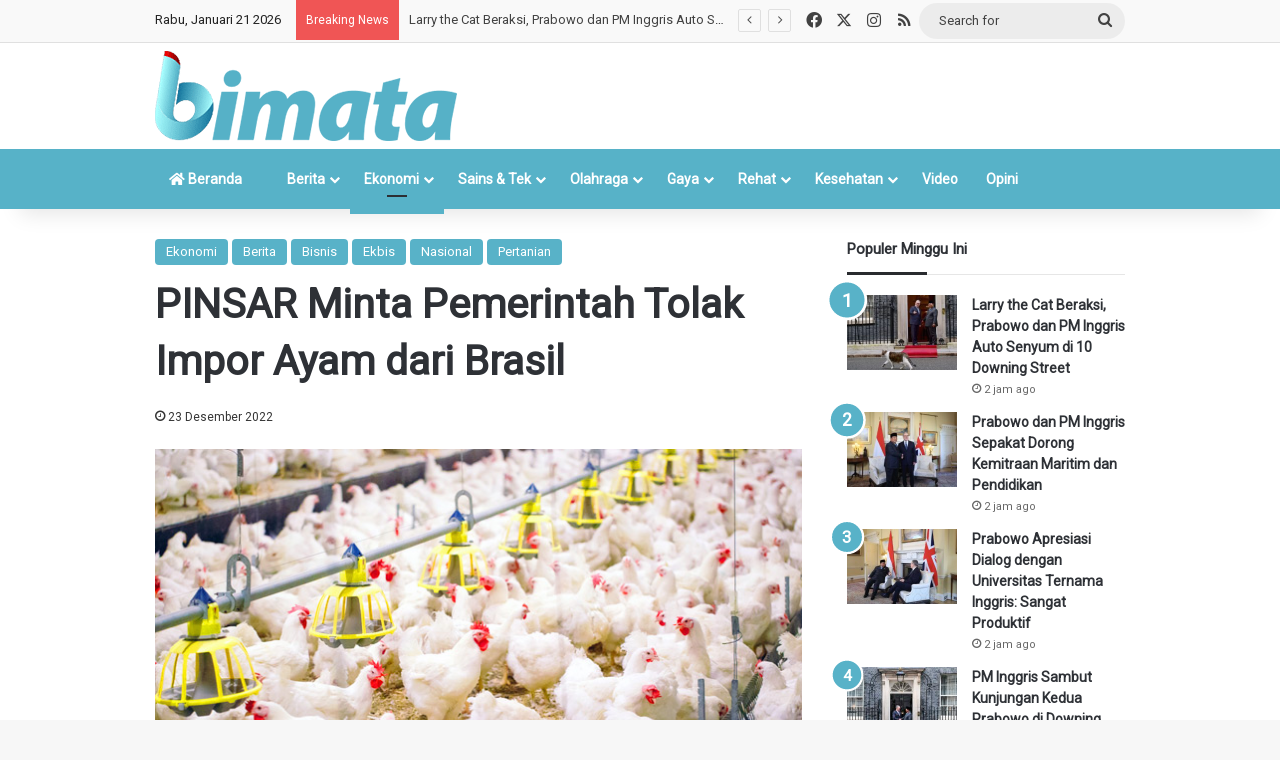

--- FILE ---
content_type: text/html; charset=UTF-8
request_url: https://bimata.id/2022/12/pinsar-minta-pemerintah-tolak-impor-ayam-dari-brasil/
body_size: 23545
content:
<!DOCTYPE html><html
lang=id class data-skin=light prefix="og: https://ogp.me/ns#"><head><style>img.lazy{min-height:1px}</style><link
href=https://bimata.id/wp-content/plugins/w3-total-cache/pub/js/lazyload.min.js as=script><meta
charset="UTF-8"><link
rel=profile href=https://gmpg.org/xfn/11><style>img:is([sizes="auto" i], [sizes^="auto," i]){contain-intrinsic-size:3000px 1500px}</style><title>PINSAR Minta Pemerintah Tolak Impor Ayam Dari Brasil | Bimata</title><meta
name="description" content="BIMATA.ID, Jakarta- Perhimpunan Insan Perunggasan Rakyat Indonesia (PINSAR) meminta pemerintah untuk terus mengawasi dan membantu peternak menjaga demand dan"><meta
name="robots" content="follow, index, max-snippet:300, max-video-preview:-1, max-image-preview:standard"><link
rel=canonical href=https://bimata.id/2022/12/pinsar-minta-pemerintah-tolak-impor-ayam-dari-brasil/ ><meta
property="og:locale" content="id_ID"><meta
property="og:type" content="article"><meta
property="og:title" content="PINSAR Minta Pemerintah Tolak Impor Ayam Dari Brasil | Bimata"><meta
property="og:description" content="BIMATA.ID, Jakarta- Perhimpunan Insan Perunggasan Rakyat Indonesia (PINSAR) meminta pemerintah untuk terus mengawasi dan membantu peternak menjaga demand dan"><meta
property="og:url" content="https://bimata.id/2022/12/pinsar-minta-pemerintah-tolak-impor-ayam-dari-brasil/"><meta
property="og:site_name" content="Bimata"><meta
property="article:publisher" content="https://facebook.com/bimata.indonesia"><meta
property="article:tag" content="ayam potong"><meta
property="article:tag" content="harga telur"><meta
property="article:tag" content="menteri pertanian"><meta
property="article:tag" content="Pinsar"><meta
property="article:section" content="Ekonomi"><meta
property="og:image" content="https://bimata.id/wp-content/uploads/2022/12/Peternak-ayam..jpeg"><meta
property="og:image:secure_url" content="https://bimata.id/wp-content/uploads/2022/12/Peternak-ayam..jpeg"><meta
property="og:image:width" content="650"><meta
property="og:image:height" content="433"><meta
property="og:image:alt" content="Impor"><meta
property="og:image:type" content="image/jpeg"><meta
property="article:published_time" content="2022-12-23T16:29:12+07:00"><meta
name="twitter:card" content="summary_large_image"><meta
name="twitter:title" content="PINSAR Minta Pemerintah Tolak Impor Ayam Dari Brasil | Bimata"><meta
name="twitter:description" content="BIMATA.ID, Jakarta- Perhimpunan Insan Perunggasan Rakyat Indonesia (PINSAR) meminta pemerintah untuk terus mengawasi dan membantu peternak menjaga demand dan"><meta
name="twitter:site" content="@BimataIndonesia"><meta
name="twitter:creator" content="@BimataIndonesia"><meta
name="twitter:image" content="https://bimata.id/wp-content/uploads/2022/12/Peternak-ayam..jpeg"><meta
name="twitter:label1" content="Ditulis oleh"><meta
name="twitter:data1" content="Zainal Bagoes Permadi"><meta
name="twitter:label2" content="Waktunya membaca"><meta
name="twitter:data2" content="1 menit"> <script type=application/ld+json class=rank-math-schema>{"@context":"https://schema.org","@graph":[{"@type":"Place","@id":"https://bimata.id/#place","geo":{"@type":"GeoCoordinates","latitude":"6\u00b014'40.8\"S","longitude":"106\u00b046'24.7\"E"},"hasMap":"https://www.google.com/maps/search/?api=1&amp;query=6\u00b014'40.8\"S,106\u00b046'24.7\"E","address":{"@type":"PostalAddress","streetAddress":"Jl. Peninggaran Timur II No. 5AB","addressLocality":"Kebayoran Lama Utara, Kebayoran Lama, Jakarta Selatan","addressRegion":"DKI Jakarta","postalCode":"12240","addressCountry":"Indonesia"}},{"@type":["NewsMediaOrganization","Organization"],"@id":"https://bimata.id/#organization","name":"bimata","url":"https://bimata.id","sameAs":["https://facebook.com/bimata.indonesia","https://twitter.com/BimataIndonesia"],"email":"redaksi@bimata.id","address":{"@type":"PostalAddress","streetAddress":"Jl. Peninggaran Timur II No. 5AB","addressLocality":"Kebayoran Lama Utara, Kebayoran Lama, Jakarta Selatan","addressRegion":"DKI Jakarta","postalCode":"12240","addressCountry":"Indonesia"},"logo":{"@type":"ImageObject","@id":"https://bimata.id/#logo","url":"https://bimata.id/wp-content/uploads/2020/03/bimata_logo_square_MINI.png","contentUrl":"https://bimata.id/wp-content/uploads/2020/03/bimata_logo_square_MINI.png","caption":"Bimata","inLanguage":"id","width":"200","height":"200"},"contactPoint":[{"@type":"ContactPoint","telephone":"+62 851-5535-5988","contactType":"technical support"}],"description":"Bimata.id media online terpercaya, mengedepankan prinsi-prinsip jurnalistik, aktual, akurat dan bertanggung jawab.","legalName":"PT. Bimata Multimedia Indonesia","location":{"@id":"https://bimata.id/#place"}},{"@type":"WebSite","@id":"https://bimata.id/#website","url":"https://bimata.id","name":"Bimata","alternateName":"Bimata Indonesia","publisher":{"@id":"https://bimata.id/#organization"},"inLanguage":"id"},{"@type":"ImageObject","@id":"https://bimata.id/wp-content/uploads/2022/12/Peternak-ayam..jpeg","url":"https://bimata.id/wp-content/uploads/2022/12/Peternak-ayam..jpeg","width":"650","height":"433","inLanguage":"id"},{"@type":"BreadcrumbList","@id":"https://bimata.id/2022/12/pinsar-minta-pemerintah-tolak-impor-ayam-dari-brasil/#breadcrumb","itemListElement":[{"@type":"ListItem","position":"1","item":{"@id":"https://bimata.id","name":"Bimata"}},{"@type":"ListItem","position":"2","item":{"@id":"https://bimata.id/ekonomi/","name":"Ekonomi"}},{"@type":"ListItem","position":"3","item":{"@id":"https://bimata.id/2022/12/pinsar-minta-pemerintah-tolak-impor-ayam-dari-brasil/","name":"PINSAR Minta Pemerintah Tolak Impor Ayam dari Brasil"}}]},{"@type":"WebPage","@id":"https://bimata.id/2022/12/pinsar-minta-pemerintah-tolak-impor-ayam-dari-brasil/#webpage","url":"https://bimata.id/2022/12/pinsar-minta-pemerintah-tolak-impor-ayam-dari-brasil/","name":"PINSAR Minta Pemerintah Tolak Impor Ayam Dari Brasil | Bimata","datePublished":"2022-12-23T16:29:12+07:00","dateModified":"2022-12-23T16:29:12+07:00","isPartOf":{"@id":"https://bimata.id/#website"},"primaryImageOfPage":{"@id":"https://bimata.id/wp-content/uploads/2022/12/Peternak-ayam..jpeg"},"inLanguage":"id","breadcrumb":{"@id":"https://bimata.id/2022/12/pinsar-minta-pemerintah-tolak-impor-ayam-dari-brasil/#breadcrumb"}},{"@type":"Person","@id":"https://bimata.id/2022/12/pinsar-minta-pemerintah-tolak-impor-ayam-dari-brasil/#author","name":"Zainal Bagoes Permadi","image":{"@type":"ImageObject","@id":"https://secure.gravatar.com/avatar/e4d2d5d374e8d309ad3e3d3d653292eb44bccc9a34e0271092fa0a3dbaae0f9c?s=96&amp;d=blank&amp;r=g","url":"https://secure.gravatar.com/avatar/e4d2d5d374e8d309ad3e3d3d653292eb44bccc9a34e0271092fa0a3dbaae0f9c?s=96&amp;d=blank&amp;r=g","caption":"Zainal Bagoes Permadi","inLanguage":"id"},"worksFor":{"@id":"https://bimata.id/#organization"}},{"@type":"NewsArticle","headline":"PINSAR Minta Pemerintah Tolak Impor Ayam Dari Brasil | Bimata","keywords":"Impor","datePublished":"2022-12-23T16:29:12+07:00","dateModified":"2022-12-23T16:29:12+07:00","articleSection":"Berita, Bisnis, Ekbis, Ekonomi, Nasional, Pertanian","author":{"@id":"https://bimata.id/2022/12/pinsar-minta-pemerintah-tolak-impor-ayam-dari-brasil/#author","name":"Zainal Bagoes Permadi"},"publisher":{"@id":"https://bimata.id/#organization"},"description":"BIMATA.ID, Jakarta- Perhimpunan Insan Perunggasan Rakyat Indonesia (PINSAR) meminta pemerintah untuk terus mengawasi dan membantu peternak menjaga demand dan","name":"PINSAR Minta Pemerintah Tolak Impor Ayam Dari Brasil | Bimata","@id":"https://bimata.id/2022/12/pinsar-minta-pemerintah-tolak-impor-ayam-dari-brasil/#richSnippet","isPartOf":{"@id":"https://bimata.id/2022/12/pinsar-minta-pemerintah-tolak-impor-ayam-dari-brasil/#webpage"},"image":{"@id":"https://bimata.id/wp-content/uploads/2022/12/Peternak-ayam..jpeg"},"inLanguage":"id","mainEntityOfPage":{"@id":"https://bimata.id/2022/12/pinsar-minta-pemerintah-tolak-impor-ayam-dari-brasil/#webpage"}}]}</script> <link
rel=dns-prefetch href=//www.googletagmanager.com><link
rel=dns-prefetch href=//fonts.googleapis.com><link
rel=alternate type=application/rss+xml title="Bimata &raquo; Feed" href=https://bimata.id/feed/ ><link
rel=alternate type=application/rss+xml title="Bimata &raquo; Umpan Komentar" href=https://bimata.id/comments/feed/ ><link
rel=alternate type=application/rss+xml title="Bimata &raquo; PINSAR Minta Pemerintah Tolak Impor Ayam dari Brasil Umpan Komentar" href=https://bimata.id/2022/12/pinsar-minta-pemerintah-tolak-impor-ayam-dari-brasil/feed/ ><style>/*<![CDATA[*/:root{--tie-preset-gradient-1:linear-gradient(135deg, rgba(6, 147, 227, 1) 0%, rgb(155, 81, 224) 100%);--tie-preset-gradient-2:linear-gradient(135deg, rgb(122, 220, 180) 0%, rgb(0, 208, 130) 100%);--tie-preset-gradient-3:linear-gradient(135deg, rgba(252, 185, 0, 1) 0%, rgba(255, 105, 0, 1) 100%);--tie-preset-gradient-4:linear-gradient(135deg, rgba(255, 105, 0, 1) 0%, rgb(207, 46, 46) 100%);--tie-preset-gradient-5:linear-gradient(135deg, rgb(238, 238, 238) 0%, rgb(169, 184, 195) 100%);--tie-preset-gradient-6:linear-gradient(135deg, rgb(74, 234, 220) 0%, rgb(151, 120, 209) 20%, rgb(207, 42, 186) 40%, rgb(238, 44, 130) 60%, rgb(251, 105, 98) 80%, rgb(254, 248, 76) 100%);--tie-preset-gradient-7:linear-gradient(135deg, rgb(255, 206, 236) 0%, rgb(152, 150, 240) 100%);--tie-preset-gradient-8:linear-gradient(135deg, rgb(254, 205, 165) 0%, rgb(254, 45, 45) 50%, rgb(107, 0, 62) 100%);--tie-preset-gradient-9:linear-gradient(135deg, rgb(255, 203, 112) 0%, rgb(199, 81, 192) 50%, rgb(65, 88, 208) 100%);--tie-preset-gradient-10:linear-gradient(135deg, rgb(255, 245, 203) 0%, rgb(182, 227, 212) 50%, rgb(51, 167, 181) 100%);--tie-preset-gradient-11:linear-gradient(135deg, rgb(202, 248, 128) 0%, rgb(113, 206, 126) 100%);--tie-preset-gradient-12:linear-gradient(135deg, rgb(2, 3, 129) 0%, rgb(40, 116, 252) 100%);--tie-preset-gradient-13:linear-gradient(135deg, #4D34FA, #ad34fa);--tie-preset-gradient-14:linear-gradient(135deg, #0057FF, #31B5FF);--tie-preset-gradient-15:linear-gradient(135deg, #FF007A, #FF81BD);--tie-preset-gradient-16:linear-gradient(135deg, #14111E, #4B4462);--tie-preset-gradient-17:linear-gradient(135deg, #F32758, #FFC581);--main-nav-background:#1f2024;--main-nav-secondry-background:rgba(0,0,0,0.2);--main-nav-primary-color:#08f;--main-nav-contrast-primary-color:#FFF;--main-nav-text-color:#FFF;--main-nav-secondry-text-color:rgba(225,255,255,0.5);--main-nav-main-border-color:rgba(255,255,255,0.07);--main-nav-secondry-border-color:rgba(255,255,255,0.04)}/*]]>*/</style><meta
name="viewport" content="width=device-width, initial-scale=1.0"><script>/*<![CDATA[*/window._wpemojiSettings={"baseUrl":"https:\/\/s.w.org\/images\/core\/emoji\/16.0.1\/72x72\/","ext":".png","svgUrl":"https:\/\/s.w.org\/images\/core\/emoji\/16.0.1\/svg\/","svgExt":".svg","source":{"concatemoji":"https:\/\/bimata.id\/wp-includes\/js\/wp-emoji-release.min.js?ver=6.8.3"}};
/*! This file is auto-generated */
!function(s,n){var o,i,e;function c(e){try{var t={supportTests:e,timestamp:(new Date).valueOf()};sessionStorage.setItem(o,JSON.stringify(t))}catch(e){}}function p(e,t,n){e.clearRect(0,0,e.canvas.width,e.canvas.height),e.fillText(t,0,0);var t=new Uint32Array(e.getImageData(0,0,e.canvas.width,e.canvas.height).data),a=(e.clearRect(0,0,e.canvas.width,e.canvas.height),e.fillText(n,0,0),new Uint32Array(e.getImageData(0,0,e.canvas.width,e.canvas.height).data));return t.every(function(e,t){return e===a[t]})}function u(e,t){e.clearRect(0,0,e.canvas.width,e.canvas.height),e.fillText(t,0,0);for(var n=e.getImageData(16,16,1,1),a=0;a<n.data.length;a++)if(0!==n.data[a])return!1;return!0}function f(e,t,n,a){switch(t){case"flag":return n(e,"\ud83c\udff3\ufe0f\u200d\u26a7\ufe0f","\ud83c\udff3\ufe0f\u200b\u26a7\ufe0f")?!1:!n(e,"\ud83c\udde8\ud83c\uddf6","\ud83c\udde8\u200b\ud83c\uddf6")&&!n(e,"\ud83c\udff4\udb40\udc67\udb40\udc62\udb40\udc65\udb40\udc6e\udb40\udc67\udb40\udc7f","\ud83c\udff4\u200b\udb40\udc67\u200b\udb40\udc62\u200b\udb40\udc65\u200b\udb40\udc6e\u200b\udb40\udc67\u200b\udb40\udc7f");case"emoji":return!a(e,"\ud83e\udedf")}return!1}function g(e,t,n,a){var r="undefined"!=typeof WorkerGlobalScope&&self instanceof WorkerGlobalScope?new OffscreenCanvas(300,150):s.createElement("canvas"),o=r.getContext("2d",{willReadFrequently:!0}),i=(o.textBaseline="top",o.font="600 32px Arial",{});return e.forEach(function(e){i[e]=t(o,e,n,a)}),i}function t(e){var t=s.createElement("script");t.src=e,t.defer=!0,s.head.appendChild(t)}"undefined"!=typeof Promise&&(o="wpEmojiSettingsSupports",i=["flag","emoji"],n.supports={everything:!0,everythingExceptFlag:!0},e=new Promise(function(e){s.addEventListener("DOMContentLoaded",e,{once:!0})}),new Promise(function(t){var n=function(){try{var e=JSON.parse(sessionStorage.getItem(o));if("object"==typeof e&&"number"==typeof e.timestamp&&(new Date).valueOf()<e.timestamp+604800&&"object"==typeof e.supportTests)return e.supportTests}catch(e){}return null}();if(!n){if("undefined"!=typeof Worker&&"undefined"!=typeof OffscreenCanvas&&"undefined"!=typeof URL&&URL.createObjectURL&&"undefined"!=typeof Blob)try{var e="postMessage("+g.toString()+"("+[JSON.stringify(i),f.toString(),p.toString(),u.toString()].join(",")+"));",a=new Blob([e],{type:"text/javascript"}),r=new Worker(URL.createObjectURL(a),{name:"wpTestEmojiSupports"});return void(r.onmessage=function(e){c(n=e.data),r.terminate(),t(n)})}catch(e){}c(n=g(i,f,p,u))}t(n)}).then(function(e){for(var t in e)n.supports[t]=e[t],n.supports.everything=n.supports.everything&&n.supports[t],"flag"!==t&&(n.supports.everythingExceptFlag=n.supports.everythingExceptFlag&&n.supports[t]);n.supports.everythingExceptFlag=n.supports.everythingExceptFlag&&!n.supports.flag,n.DOMReady=!1,n.readyCallback=function(){n.DOMReady=!0}}).then(function(){return e}).then(function(){var e;n.supports.everything||(n.readyCallback(),(e=n.source||{}).concatemoji?t(e.concatemoji):e.wpemoji&&e.twemoji&&(t(e.twemoji),t(e.wpemoji)))}))}((window,document),window._wpemojiSettings);/*]]>*/</script> <style id=wp-emoji-styles-inline-css>img.wp-smiley,img.emoji{display:inline !important;border:none !important;box-shadow:none !important;height:1em !important;width:1em !important;margin:0
0.07em !important;vertical-align:-0.1em !important;background:none !important;padding:0
!important}</style><link
rel=stylesheet id=wp-block-library-css href='https://bimata.id/wp-includes/css/dist/block-library/style.min.css?ver=6.8.3' type=text/css media=all><style id=wp-block-library-theme-inline-css>.wp-block-audio :where(figcaption){color:#555;font-size:13px;text-align:center}.is-dark-theme .wp-block-audio :where(figcaption){color:#ffffffa6}.wp-block-audio{margin:0
0 1em}.wp-block-code{border:1px
solid #ccc;border-radius:4px;font-family:Menlo,Consolas,monaco,monospace;padding:.8em 1em}.wp-block-embed :where(figcaption){color:#555;font-size:13px;text-align:center}.is-dark-theme .wp-block-embed :where(figcaption){color:#ffffffa6}.wp-block-embed{margin:0
0 1em}.blocks-gallery-caption{color:#555;font-size:13px;text-align:center}.is-dark-theme .blocks-gallery-caption{color:#ffffffa6}:root :where(.wp-block-image figcaption){color:#555;font-size:13px;text-align:center}.is-dark-theme :root :where(.wp-block-image figcaption){color:#ffffffa6}.wp-block-image{margin:0
0 1em}.wp-block-pullquote{border-bottom:4px solid;border-top:4px solid;color:currentColor;margin-bottom:1.75em}.wp-block-pullquote cite,.wp-block-pullquote footer,.wp-block-pullquote__citation{color:currentColor;font-size:.8125em;font-style:normal;text-transform:uppercase}.wp-block-quote{border-left:.25em solid;margin:0
0 1.75em;padding-left:1em}.wp-block-quote cite,.wp-block-quote
footer{color:currentColor;font-size:.8125em;font-style:normal;position:relative}.wp-block-quote:where(.has-text-align-right){border-left:none;border-right:.25em solid;padding-left:0;padding-right:1em}.wp-block-quote:where(.has-text-align-center){border:none;padding-left:0}.wp-block-quote.is-large,.wp-block-quote.is-style-large,.wp-block-quote:where(.is-style-plain){border:none}.wp-block-search .wp-block-search__label{font-weight:700}.wp-block-search__button{border:1px
solid #ccc;padding:.375em .625em}:where(.wp-block-group.has-background){padding:1.25em 2.375em}.wp-block-separator.has-css-opacity{opacity:.4}.wp-block-separator{border:none;border-bottom:2px solid;margin-left:auto;margin-right:auto}.wp-block-separator.has-alpha-channel-opacity{opacity:1}.wp-block-separator:not(.is-style-wide):not(.is-style-dots){width:100px}.wp-block-separator.has-background:not(.is-style-dots){border-bottom:none;height:1px}.wp-block-separator.has-background:not(.is-style-wide):not(.is-style-dots){height:2px}.wp-block-table{margin:0
0 1em}.wp-block-table td,.wp-block-table
th{word-break:normal}.wp-block-table :where(figcaption){color:#555;font-size:13px;text-align:center}.is-dark-theme .wp-block-table :where(figcaption){color:#ffffffa6}.wp-block-video :where(figcaption){color:#555;font-size:13px;text-align:center}.is-dark-theme .wp-block-video :where(figcaption){color:#ffffffa6}.wp-block-video{margin:0
0 1em}:root :where(.wp-block-template-part.has-background){margin-bottom:0;margin-top:0;padding:1.25em 2.375em}</style><style id=classic-theme-styles-inline-css>/*! This file is auto-generated */
.wp-block-button__link{color:#fff;background-color:#32373c;border-radius:9999px;box-shadow:none;text-decoration:none;padding:calc(.667em + 2px) calc(1.333em + 2px);font-size:1.125em}.wp-block-file__button{background:#32373c;color:#fff;text-decoration:none}</style><style id=global-styles-inline-css>/*<![CDATA[*/:root{--wp--preset--aspect-ratio--square:1;--wp--preset--aspect-ratio--4-3:4/3;--wp--preset--aspect-ratio--3-4:3/4;--wp--preset--aspect-ratio--3-2:3/2;--wp--preset--aspect-ratio--2-3:2/3;--wp--preset--aspect-ratio--16-9:16/9;--wp--preset--aspect-ratio--9-16:9/16;--wp--preset--color--black:#000;--wp--preset--color--cyan-bluish-gray:#abb8c3;--wp--preset--color--white:#fff;--wp--preset--color--pale-pink:#f78da7;--wp--preset--color--vivid-red:#cf2e2e;--wp--preset--color--luminous-vivid-orange:#ff6900;--wp--preset--color--luminous-vivid-amber:#fcb900;--wp--preset--color--light-green-cyan:#7bdcb5;--wp--preset--color--vivid-green-cyan:#00d084;--wp--preset--color--pale-cyan-blue:#8ed1fc;--wp--preset--color--vivid-cyan-blue:#0693e3;--wp--preset--color--vivid-purple:#9b51e0;--wp--preset--color--global-color:#57b2c8;--wp--preset--gradient--vivid-cyan-blue-to-vivid-purple:linear-gradient(135deg,rgba(6,147,227,1) 0%,rgb(155,81,224) 100%);--wp--preset--gradient--light-green-cyan-to-vivid-green-cyan:linear-gradient(135deg,rgb(122,220,180) 0%,rgb(0,208,130) 100%);--wp--preset--gradient--luminous-vivid-amber-to-luminous-vivid-orange:linear-gradient(135deg,rgba(252,185,0,1) 0%,rgba(255,105,0,1) 100%);--wp--preset--gradient--luminous-vivid-orange-to-vivid-red:linear-gradient(135deg,rgba(255,105,0,1) 0%,rgb(207,46,46) 100%);--wp--preset--gradient--very-light-gray-to-cyan-bluish-gray:linear-gradient(135deg,rgb(238,238,238) 0%,rgb(169,184,195) 100%);--wp--preset--gradient--cool-to-warm-spectrum:linear-gradient(135deg,rgb(74,234,220) 0%,rgb(151,120,209) 20%,rgb(207,42,186) 40%,rgb(238,44,130) 60%,rgb(251,105,98) 80%,rgb(254,248,76) 100%);--wp--preset--gradient--blush-light-purple:linear-gradient(135deg,rgb(255,206,236) 0%,rgb(152,150,240) 100%);--wp--preset--gradient--blush-bordeaux:linear-gradient(135deg,rgb(254,205,165) 0%,rgb(254,45,45) 50%,rgb(107,0,62) 100%);--wp--preset--gradient--luminous-dusk:linear-gradient(135deg,rgb(255,203,112) 0%,rgb(199,81,192) 50%,rgb(65,88,208) 100%);--wp--preset--gradient--pale-ocean:linear-gradient(135deg,rgb(255,245,203) 0%,rgb(182,227,212) 50%,rgb(51,167,181) 100%);--wp--preset--gradient--electric-grass:linear-gradient(135deg,rgb(202,248,128) 0%,rgb(113,206,126) 100%);--wp--preset--gradient--midnight:linear-gradient(135deg,rgb(2,3,129) 0%,rgb(40,116,252) 100%);--wp--preset--font-size--small:13px;--wp--preset--font-size--medium:20px;--wp--preset--font-size--large:36px;--wp--preset--font-size--x-large:42px;--wp--preset--spacing--20:0.44rem;--wp--preset--spacing--30:0.67rem;--wp--preset--spacing--40:1rem;--wp--preset--spacing--50:1.5rem;--wp--preset--spacing--60:2.25rem;--wp--preset--spacing--70:3.38rem;--wp--preset--spacing--80:5.06rem;--wp--preset--shadow--natural:6px 6px 9px rgba(0, 0, 0, 0.2);--wp--preset--shadow--deep:12px 12px 50px rgba(0, 0, 0, 0.4);--wp--preset--shadow--sharp:6px 6px 0px rgba(0, 0, 0, 0.2);--wp--preset--shadow--outlined:6px 6px 0px -3px rgba(255, 255, 255, 1), 6px 6px rgba(0, 0, 0, 1);--wp--preset--shadow--crisp:6px 6px 0px rgba(0, 0, 0, 1)}:where(.is-layout-flex){gap:0.5em}:where(.is-layout-grid){gap:0.5em}body .is-layout-flex{display:flex}.is-layout-flex{flex-wrap:wrap;align-items:center}.is-layout-flex>:is(*,div){margin:0}body .is-layout-grid{display:grid}.is-layout-grid>:is(*,div){margin:0}:where(.wp-block-columns.is-layout-flex){gap:2em}:where(.wp-block-columns.is-layout-grid){gap:2em}:where(.wp-block-post-template.is-layout-flex){gap:1.25em}:where(.wp-block-post-template.is-layout-grid){gap:1.25em}.has-black-color{color:var(--wp--preset--color--black) !important}.has-cyan-bluish-gray-color{color:var(--wp--preset--color--cyan-bluish-gray) !important}.has-white-color{color:var(--wp--preset--color--white) !important}.has-pale-pink-color{color:var(--wp--preset--color--pale-pink) !important}.has-vivid-red-color{color:var(--wp--preset--color--vivid-red) !important}.has-luminous-vivid-orange-color{color:var(--wp--preset--color--luminous-vivid-orange) !important}.has-luminous-vivid-amber-color{color:var(--wp--preset--color--luminous-vivid-amber) !important}.has-light-green-cyan-color{color:var(--wp--preset--color--light-green-cyan) !important}.has-vivid-green-cyan-color{color:var(--wp--preset--color--vivid-green-cyan) !important}.has-pale-cyan-blue-color{color:var(--wp--preset--color--pale-cyan-blue) !important}.has-vivid-cyan-blue-color{color:var(--wp--preset--color--vivid-cyan-blue) !important}.has-vivid-purple-color{color:var(--wp--preset--color--vivid-purple) !important}.has-black-background-color{background-color:var(--wp--preset--color--black) !important}.has-cyan-bluish-gray-background-color{background-color:var(--wp--preset--color--cyan-bluish-gray) !important}.has-white-background-color{background-color:var(--wp--preset--color--white) !important}.has-pale-pink-background-color{background-color:var(--wp--preset--color--pale-pink) !important}.has-vivid-red-background-color{background-color:var(--wp--preset--color--vivid-red) !important}.has-luminous-vivid-orange-background-color{background-color:var(--wp--preset--color--luminous-vivid-orange) !important}.has-luminous-vivid-amber-background-color{background-color:var(--wp--preset--color--luminous-vivid-amber) !important}.has-light-green-cyan-background-color{background-color:var(--wp--preset--color--light-green-cyan) !important}.has-vivid-green-cyan-background-color{background-color:var(--wp--preset--color--vivid-green-cyan) !important}.has-pale-cyan-blue-background-color{background-color:var(--wp--preset--color--pale-cyan-blue) !important}.has-vivid-cyan-blue-background-color{background-color:var(--wp--preset--color--vivid-cyan-blue) !important}.has-vivid-purple-background-color{background-color:var(--wp--preset--color--vivid-purple) !important}.has-black-border-color{border-color:var(--wp--preset--color--black) !important}.has-cyan-bluish-gray-border-color{border-color:var(--wp--preset--color--cyan-bluish-gray) !important}.has-white-border-color{border-color:var(--wp--preset--color--white) !important}.has-pale-pink-border-color{border-color:var(--wp--preset--color--pale-pink) !important}.has-vivid-red-border-color{border-color:var(--wp--preset--color--vivid-red) !important}.has-luminous-vivid-orange-border-color{border-color:var(--wp--preset--color--luminous-vivid-orange) !important}.has-luminous-vivid-amber-border-color{border-color:var(--wp--preset--color--luminous-vivid-amber) !important}.has-light-green-cyan-border-color{border-color:var(--wp--preset--color--light-green-cyan) !important}.has-vivid-green-cyan-border-color{border-color:var(--wp--preset--color--vivid-green-cyan) !important}.has-pale-cyan-blue-border-color{border-color:var(--wp--preset--color--pale-cyan-blue) !important}.has-vivid-cyan-blue-border-color{border-color:var(--wp--preset--color--vivid-cyan-blue) !important}.has-vivid-purple-border-color{border-color:var(--wp--preset--color--vivid-purple) !important}.has-vivid-cyan-blue-to-vivid-purple-gradient-background{background:var(--wp--preset--gradient--vivid-cyan-blue-to-vivid-purple) !important}.has-light-green-cyan-to-vivid-green-cyan-gradient-background{background:var(--wp--preset--gradient--light-green-cyan-to-vivid-green-cyan) !important}.has-luminous-vivid-amber-to-luminous-vivid-orange-gradient-background{background:var(--wp--preset--gradient--luminous-vivid-amber-to-luminous-vivid-orange) !important}.has-luminous-vivid-orange-to-vivid-red-gradient-background{background:var(--wp--preset--gradient--luminous-vivid-orange-to-vivid-red) !important}.has-very-light-gray-to-cyan-bluish-gray-gradient-background{background:var(--wp--preset--gradient--very-light-gray-to-cyan-bluish-gray) !important}.has-cool-to-warm-spectrum-gradient-background{background:var(--wp--preset--gradient--cool-to-warm-spectrum) !important}.has-blush-light-purple-gradient-background{background:var(--wp--preset--gradient--blush-light-purple) !important}.has-blush-bordeaux-gradient-background{background:var(--wp--preset--gradient--blush-bordeaux) !important}.has-luminous-dusk-gradient-background{background:var(--wp--preset--gradient--luminous-dusk) !important}.has-pale-ocean-gradient-background{background:var(--wp--preset--gradient--pale-ocean) !important}.has-electric-grass-gradient-background{background:var(--wp--preset--gradient--electric-grass) !important}.has-midnight-gradient-background{background:var(--wp--preset--gradient--midnight) !important}.has-small-font-size{font-size:var(--wp--preset--font-size--small) !important}.has-medium-font-size{font-size:var(--wp--preset--font-size--medium) !important}.has-large-font-size{font-size:var(--wp--preset--font-size--large) !important}.has-x-large-font-size{font-size:var(--wp--preset--font-size--x-large) !important}:where(.wp-block-post-template.is-layout-flex){gap:1.25em}:where(.wp-block-post-template.is-layout-grid){gap:1.25em}:where(.wp-block-columns.is-layout-flex){gap:2em}:where(.wp-block-columns.is-layout-grid){gap:2em}:root :where(.wp-block-pullquote){font-size:1.5em;line-height:1.6}/*]]>*/</style><link
rel=stylesheet id=bonfire-tactile-css-css href='https://bimata.id/wp-content/plugins/tactile-by-bonfire1/tactile.css?ver=1' type=text/css media=all><link
rel=stylesheet id=bonfire-tactile-swiper-css-css href='https://bimata.id/wp-content/plugins/tactile-by-bonfire1/swiper/swiper.css?ver=1' type=text/css media=all><link
crossorigin=anonymous rel=stylesheet id=bonfire-tactile-font-css href='https://fonts.googleapis.com/css?family=Roboto%3A400%7CRubik%3A400%2C500%27+rel%3D%27stylesheet%27+type%3D%27text%2Fcss&#038;ver=6.8.3' type=text/css media=all><link
rel=stylesheet id=tie-css-base-css href='https://bimata.id/wp-content/themes/jannah/assets/css/base.min.css?ver=7.6.2' type=text/css media=all><link
rel=stylesheet id=tie-css-styles-css href='https://bimata.id/wp-content/themes/jannah/assets/css/style.min.css?ver=7.6.2' type=text/css media=all><link
rel=stylesheet id=tie-css-widgets-css href='https://bimata.id/wp-content/themes/jannah/assets/css/widgets.min.css?ver=7.6.2' type=text/css media=all><link
rel=stylesheet id=tie-css-helpers-css href='https://bimata.id/wp-content/themes/jannah/assets/css/helpers.min.css?ver=7.6.2' type=text/css media=all><link
rel=stylesheet id=tie-fontawesome5-css href='https://bimata.id/wp-content/themes/jannah/assets/css/fontawesome.css?ver=7.6.2' type=text/css media=all><link
rel=stylesheet id=tie-css-shortcodes-css href='https://bimata.id/wp-content/themes/jannah/assets/css/plugins/shortcodes.min.css?ver=7.6.2' type=text/css media=all><link
rel=stylesheet id=tie-css-single-css href='https://bimata.id/wp-content/themes/jannah/assets/css/single.min.css?ver=7.6.2' type=text/css media=all><link
rel=stylesheet id=tie-css-print-css href='https://bimata.id/wp-content/themes/jannah/assets/css/print.css?ver=7.6.2' type=text/css media=print><link
rel=stylesheet id=tie-theme-child-css-css href='https://bimata.id/wp-content/themes/jannah-child/style.css?ver=6.8.3' type=text/css media=all><style id=tie-theme-child-css-inline-css>/*<![CDATA[*/:root:root{--brand-color:#57b2c8;--dark-brand-color:#258096;--bright-color:#FFF;--base-color:#2c2f34}#footer-widgets-container{border-top:8px solid #57b2c8;-webkit-box-shadow:0 -5px 0 rgba(0,0,0,0.07);-moz-box-shadow:0 -8px 0 rgba(0,0,0,0.07);box-shadow:0 -8px 0 rgba(0,0,0,0.07)}#reading-position-indicator{box-shadow:0 0 10px rgba( 87,178,200,0.7)}:root:root{--brand-color:#57b2c8;--dark-brand-color:#258096;--bright-color:#FFF;--base-color:#2c2f34}#footer-widgets-container{border-top:8px solid #57b2c8;-webkit-box-shadow:0 -5px 0 rgba(0,0,0,0.07);-moz-box-shadow:0 -8px 0 rgba(0,0,0,0.07);box-shadow:0 -8px 0 rgba(0,0,0,0.07)}#reading-position-indicator{box-shadow:0 0 10px rgba( 87,178,200,0.7)}#header-notification-bar{background:var( --tie-preset-gradient-13 )}#header-notification-bar{--tie-buttons-color:#FFF;--tie-buttons-border-color:#FFF;--tie-buttons-hover-color:#e1e1e1;--tie-buttons-hover-text:#000}#header-notification-bar{--tie-buttons-text:#000}#top-nav,#top-nav .sub-menu,#top-nav .comp-sub-menu,#top-nav .ticker-content,#top-nav .ticker-swipe,.top-nav-boxed #top-nav .topbar-wrapper,.top-nav-dark .top-menu ul,#autocomplete-suggestions.search-in-top-nav{background-color:#f9f9f9}#top-nav *,#autocomplete-suggestions.search-in-top-nav{border-color:rgba( #000000,0.08)}#top-nav .icon-basecloud-bg:after{color:#f9f9f9}#top-nav a:not(:hover),#top-nav input,#top-nav #search-submit,#top-nav .fa-spinner,#top-nav .dropdown-social-icons li a span,#top-nav .components > li .social-link:not(:hover) span,#autocomplete-suggestions.search-in-top-nav
a{color:#424242}#top-nav input::-moz-placeholder{color:#424242}#top-nav input:-moz-placeholder{color:#424242}#top-nav input:-ms-input-placeholder{color:#424242}#top-nav input::-webkit-input-placeholder{color:#424242}#top-nav,.search-in-top-nav{--tie-buttons-color:#009fc6;--tie-buttons-border-color:#009fc6;--tie-buttons-text:#FFF;--tie-buttons-hover-color:#0081a8}#top-nav a:hover,#top-nav .menu li:hover > a,#top-nav .menu > .tie-current-menu > a,#top-nav .components > li:hover > a,#top-nav .components #search-submit:hover,#autocomplete-suggestions.search-in-top-nav .post-title a:hover{color:#009fc6}#top-nav,#top-nav .comp-sub-menu,#top-nav .tie-weather-widget{color:#232323}#autocomplete-suggestions.search-in-top-nav .post-meta,#autocomplete-suggestions.search-in-top-nav .post-meta a:not(:hover){color:rgba( 35,35,35,0.7 )}#top-nav .weather-icon .icon-cloud,#top-nav .weather-icon .icon-basecloud-bg,#top-nav .weather-icon .icon-cloud-behind{color:#232323 !important}#main-nav,#main-nav .menu-sub-content,#main-nav .comp-sub-menu,#main-nav ul.cats-vertical li a.is-active,#main-nav ul.cats-vertical li a:hover,#autocomplete-suggestions.search-in-main-nav{background-color:#57b2c8}#main-nav{border-width:0}#theme-header #main-nav:not(.fixed-nav){bottom:0}#main-nav .icon-basecloud-bg:after{color:#57b2c8}#autocomplete-suggestions.search-in-main-nav{border-color:rgba(255,255,255,0.07)}.main-nav-boxed #main-nav .main-menu-wrapper{border-width:0}#main-nav a:not(:hover),#main-nav a.social-link:not(:hover) span,#main-nav .dropdown-social-icons li a span,#autocomplete-suggestions.search-in-main-nav
a{color:#fff}#main-nav,#main-nav input,#main-nav #search-submit,#main-nav .fa-spinner,#main-nav .comp-sub-menu,#main-nav .tie-weather-widget{color:#fff}#main-nav input::-moz-placeholder{color:#fff}#main-nav input:-moz-placeholder{color:#fff}#main-nav input:-ms-input-placeholder{color:#fff}#main-nav input::-webkit-input-placeholder{color:#fff}#main-nav .mega-menu .post-meta,#main-nav .mega-menu .post-meta a,#autocomplete-suggestions.search-in-main-nav .post-meta{color:rgba(255,255,255,0.6)}#main-nav .weather-icon .icon-cloud,#main-nav .weather-icon .icon-basecloud-bg,#main-nav .weather-icon .icon-cloud-behind{color:#fff !important}#footer{background-color:#0a0000}#site-info{background-color:#fff}#footer{margin-top:20px;padding-bottom:5px}#footer .footer-widget-area:first-child{padding-top:10px}#footer .posts-list-counter .posts-list-items li.widget-post-list:before{border-color:#0a0000}#footer .timeline-widget a .date:before{border-color:rgba(10,0,0,0.8)}#footer .footer-boxed-widget-area,#footer textarea,#footer input:not([type=submit]),#footer select,#footer code,#footer kbd,#footer pre,#footer samp,#footer .show-more-button,#footer .slider-links .tie-slider-nav span,#footer #wp-calendar,#footer #wp-calendar tbody td,#footer #wp-calendar thead th,#footer .widget.buddypress .item-options
a{border-color:rgba(255,255,255,0.1)}#footer .social-statistics-widget .white-bg li.social-icons-item a,#footer .widget_tag_cloud .tagcloud a,#footer .latest-tweets-widget .slider-links .tie-slider-nav span,#footer .widget_layered_nav_filters
a{border-color:rgba(255,255,255,0.1)}#footer .social-statistics-widget .white-bg li:before{background:rgba(255,255,255,0.1)}.site-footer #wp-calendar tbody
td{background:rgba(255,255,255,0.02)}#footer .white-bg .social-icons-item a span.followers span,#footer .circle-three-cols .social-icons-item a .followers-num,#footer .circle-three-cols .social-icons-item a .followers-name{color:rgba(255,255,255,0.8)}#footer .timeline-widget ul:before,#footer .timeline-widget a:not(:hover) .date:before{background-color:#000}#footer .widget-title,#footer .widget-title a:not(:hover){color:#ddd}#footer,#footer textarea,#footer input:not([type='submit']),#footer select,#footer #wp-calendar tbody,#footer .tie-slider-nav li span:not(:hover),#footer .widget_categories li a:before,#footer .widget_product_categories li a:before,#footer .widget_layered_nav li a:before,#footer .widget_archive li a:before,#footer .widget_nav_menu li a:before,#footer .widget_meta li a:before,#footer .widget_pages li a:before,#footer .widget_recent_entries li a:before,#footer .widget_display_forums li a:before,#footer .widget_display_views li a:before,#footer .widget_rss li a:before,#footer .widget_display_stats dt:before,#footer .subscribe-widget-content h3,#footer .about-author .social-icons a:not(:hover) span{color:#aaa}#footer post-widget-body .meta-item,#footer .post-meta,#footer .stream-title,#footer.dark-skin .timeline-widget .date,#footer .wp-caption .wp-caption-text,#footer .rss-date{color:rgba(170,170,170,0.7)}#footer input::-moz-placeholder{color:#aaa}#footer input:-moz-placeholder{color:#aaa}#footer input:-ms-input-placeholder{color:#aaa}#footer input::-webkit-input-placeholder{color:#aaa}#site-info,#site-info ul.social-icons li a:not(:hover) span{color:#999}#footer .site-info a:not(:hover){color:#666}@media (min-width: 1200px){.container{width:auto}}.boxed-layout #tie-wrapper,.boxed-layout .fixed-nav{max-width:1030px}@media (min-width: 1000px){.container,.wide-next-prev-slider-wrapper .slider-main-container{max-width:1000px}}/*]]>*/</style> <script src="https://bimata.id/wp-includes/js/jquery/jquery.min.js?ver=3.7.1" id=jquery-core-js></script> <script src="https://bimata.id/wp-includes/js/jquery/jquery-migrate.min.js?ver=3.4.1" id=jquery-migrate-js></script> 
 <script src="https://www.googletagmanager.com/gtag/js?id=GT-P355FHR" id=google_gtagjs-js async></script> <script id=google_gtagjs-js-after>window.dataLayer=window.dataLayer||[];function gtag(){dataLayer.push(arguments);}
gtag("set","linker",{"domains":["bimata.id"]});gtag("js",new Date());gtag("set","developer_id.dZTNiMT",true);gtag("config","GT-P355FHR",{"googlesitekit_post_type":"post"});window._googlesitekit=window._googlesitekit||{};window._googlesitekit.throttledEvents=[];window._googlesitekit.gtagEvent=(name,data)=>{var key=JSON.stringify({name,data});if(!!window._googlesitekit.throttledEvents[key]){return;}window._googlesitekit.throttledEvents[key]=true;setTimeout(()=>{delete window._googlesitekit.throttledEvents[key];},5);gtag("event",name,{...data,event_source:"site-kit"});};</script> <link
rel=https://api.w.org/ href=https://bimata.id/wp-json/ ><link
rel=alternate title=JSON type=application/json href=https://bimata.id/wp-json/wp/v2/posts/77416><link
rel=EditURI type=application/rsd+xml title=RSD href=https://bimata.id/xmlrpc.php?rsd><meta
name="generator" content="WordPress 6.8.3"><link
rel=shortlink href='https://bimata.id/?p=77416'><link
rel=alternate title="oEmbed (JSON)" type=application/json+oembed href="https://bimata.id/wp-json/oembed/1.0/embed?url=https%3A%2F%2Fbimata.id%2F2022%2F12%2Fpinsar-minta-pemerintah-tolak-impor-ayam-dari-brasil%2F"><link
rel=alternate title="oEmbed (XML)" type=text/xml+oembed href="https://bimata.id/wp-json/oembed/1.0/embed?url=https%3A%2F%2Fbimata.id%2F2022%2F12%2Fpinsar-minta-pemerintah-tolak-impor-ayam-dari-brasil%2F&#038;format=xml"><meta
name="generator" content="Site Kit by Google 1.170.0"><meta
http-equiv="X-UA-Compatible" content="IE=edge"><link
rel=amphtml href=https://bimata.id/2022/12/pinsar-minta-pemerintah-tolak-impor-ayam-dari-brasil/amp/ ><link
rel=icon href=https://bimata.id/wp-content/uploads/2020/04/favicon.ico sizes=32x32><link
rel=icon href=https://bimata.id/wp-content/uploads/2020/04/favicon.ico sizes=192x192><link
rel=apple-touch-icon href=https://bimata.id/wp-content/uploads/2020/04/favicon.ico><meta
name="msapplication-TileImage" content="https://bimata.id/wp-content/uploads/2020/04/favicon.ico"></head><body
id=tie-body class="wp-singular post-template-default single single-post postid-77416 single-format-standard wp-theme-jannah wp-child-theme-jannah-child wrapper-has-shadow block-head-3 magazine2 is-thumb-overlay-disabled is-desktop is-header-layout-3 sidebar-right has-sidebar post-layout-1 narrow-title-narrow-media is-standard-format has-mobile-share hide_banner_header hide_banner_top hide_banner_below_header hide_breaking_news hide_share_post_bottom"><div
class=background-overlay><div
id=tie-container class="site tie-container"><div
id=tie-wrapper><header
id=theme-header class="theme-header header-layout-3 main-nav-dark main-nav-default-dark main-nav-below no-stream-item top-nav-active top-nav-light top-nav-default-light top-nav-above has-shadow has-normal-width-logo mobile-header-centered"><nav
id=top-nav  class="has-date-breaking-components top-nav header-nav has-breaking-news" aria-label="Secondary Navigation"><div
class=container><div
class=topbar-wrapper><div
class=topbar-today-date>
Rabu, Januari 21 2026</div><div
class=tie-alignleft><div
class="breaking controls-is-active"><span
class=breaking-title>
<span
class="tie-icon-bolt breaking-icon" aria-hidden=true></span>
<span
class=breaking-title-text>Breaking News</span>
</span><ul
id=breaking-news-in-header class=breaking-news data-type=reveal data-arrows=true>
<li
class=news-item>
<a
href=https://bimata.id/2026/01/larry-the-cat-beraksi-prabowo-dan-pm-inggris-auto-senyum-di-10-downing-street/ >Larry the Cat Beraksi, Prabowo dan PM Inggris Auto Senyum di 10 Downing Street</a>
</li>
<li
class=news-item>
<a
href=https://bimata.id/2026/01/prabowo-dan-pm-inggris-sepakat-dorong-kemitraan-maritim-dan-pendidikan/ >Prabowo dan PM Inggris Sepakat Dorong Kemitraan Maritim dan Pendidikan</a>
</li>
<li
class=news-item>
<a
href=https://bimata.id/2026/01/prabowo-apresiasi-dialog-dengan-universitas-ternama-inggris-sangat-produktif/ >Prabowo Apresiasi Dialog dengan Universitas Ternama Inggris: Sangat Produktif</a>
</li>
<li
class=news-item>
<a
href=https://bimata.id/2026/01/pm-inggris-sambut-kunjungan-kedua-prabowo-di-downing-street/ >PM Inggris Sambut Kunjungan Kedua Prabowo di Downing Street</a>
</li>
<li
class=news-item>
<a
href=https://bimata.id/2026/01/pm-inggris-apresiasi-kerja-sama-maritim-ri-inggris-yang-ciptakan-lapangan-kerja/ >PM Inggris Apresiasi Kerja Sama Maritim RI–Inggris yang Ciptakan Lapangan Kerja</a>
</li>
<li
class=news-item>
<a
href=https://bimata.id/2026/01/sebelum-umumkan-pencabutan-izin-perusahaan-pelanggar-aturan-mensesneg-sampaikan-duka-cita-kecelakaan-pesawat-dan-bencana/ >Sebelum Umumkan Pencabutan Izin Perusahaan Pelanggar Aturan, Mensesneg Sampaikan Duka Cita Kecelakaan Pesawat dan Bencana</a>
</li>
<li
class=news-item>
<a
href=https://bimata.id/2026/01/negara-kuasai-kembali-409-juta-hektare-kebun-sawit-ilegal-900-hektare-dikembalikan-jadi-hutan-konservasi/ >Negara Kuasai Kembali 4,09 Juta Hektare Kebun Sawit Ilegal: 900 Hektare Dikembalikan Jadi Hutan Konservasi</a>
</li>
<li
class=news-item>
<a
href=https://bimata.id/2026/01/prabowo-resmi-cabut-izin-28-perusahaan-pelanggar-aturan-di-provinsi-terdampak-bencana/ >Prabowo Resmi Cabut Izin 28 Perusahaan Pelanggar Aturan di Provinsi Terdampak Bencana</a>
</li>
<li
class=news-item>
<a
href=https://bimata.id/2026/01/polda-metro-jaya-bongkar-peredaran-senpi-ilegal-5-tersangka-diamankan/ >Polda Metro Jaya Bongkar Peredaran Senpi Ilegal, 5 Tersangka Diamankan</a>
</li>
<li
class=news-item>
<a
href=https://bimata.id/2026/01/presiden-prabowo-jadi-inspirasi-mahasiswa-papua-suarakan-perdamaian-lewat-buku/ >Presiden Prabowo Jadi Inspirasi Mahasiswa Papua Suarakan Perdamaian Lewat Buku</a>
</li></ul></div></div><div
class=tie-alignright><ul
class=components> <li
class=social-icons-item><a
class="social-link facebook-social-icon" rel="external noopener nofollow" target=_blank href=https://www.facebook.com/bimata.indonesia><span
class="tie-social-icon tie-icon-facebook"></span><span
class=screen-reader-text>Facebook</span></a></li><li
class=social-icons-item><a
class="social-link twitter-social-icon" rel="external noopener nofollow" target=_blank href=https://x.com/BimataIndonesia><span
class="tie-social-icon tie-icon-twitter"></span><span
class=screen-reader-text>X</span></a></li><li
class=social-icons-item><a
class="social-link instagram-social-icon" rel="external noopener nofollow" target=_blank href=https://www.instagram.com/bimataindonesia/ ><span
class="tie-social-icon tie-icon-instagram"></span><span
class=screen-reader-text>Instagram</span></a></li><li
class=social-icons-item><a
class="social-link rss-social-icon" rel="external noopener nofollow" target=_blank href=https://bimata.id/feed/ ><span
class="tie-social-icon tie-icon-feed"></span><span
class=screen-reader-text>RSS</span></a></li> 	<li
class="search-bar menu-item custom-menu-link" aria-label=Search><form
method=get id=search action=https://bimata.id/ >
<input
id=search-input  inputmode=search type=text name=s title="Search for" placeholder="Search for">
<button
id=search-submit type=submit>
<span
class="tie-icon-search tie-search-icon" aria-hidden=true></span>
<span
class=screen-reader-text>Search for</span>
</button></form>
</li></ul></div></div></div></nav><div
class="container header-container"><div
class="tie-row logo-row"><div
class=logo-wrapper><div
class="tie-col-md-4 logo-container clearfix"><div
id=mobile-header-components-area_1 class=mobile-header-components></div><div
id=logo class=image-logo style="margin-top: 8px; margin-bottom: 8px;">
<a
title=Bimata href=https://bimata.id/ >
<picture
class="tie-logo-default tie-logo-picture">
<source
class="tie-logo-source-default tie-logo-source" data-srcset=https://bimata.id/wp-content/uploads/2020/02/bimata_logo.png media=(max-width:991px)>
<source
class="tie-logo-source-default tie-logo-source" data-srcset="https://bimata.id/wp-content/uploads/2020/02/bimata_logo.png 2x, https://bimata.id/wp-content/uploads/2020/05/bimata_logo-mini.png 1x">
<img
class="tie-logo-img-default tie-logo-img lazy" src="data:image/svg+xml,%3Csvg%20xmlns='http://www.w3.org/2000/svg'%20viewBox='0%200%20302%2090'%3E%3C/svg%3E" data-src=https://bimata.id/wp-content/uploads/2020/05/bimata_logo-mini.png alt=Bimata width=302 height=90 style="max-height:90px; width: auto;">
</picture>
</a></div><div
id=mobile-header-components-area_2 class=mobile-header-components></div></div></div></div></div><div
class=main-nav-wrapper><nav
id=main-nav  class="main-nav header-nav menu-style-default menu-style-solid-bg"  aria-label="Primary Navigation"><div
class=container><div
class=main-menu-wrapper><div
id=menu-components-wrap><div
class="main-menu main-menu-wrap"><div
id=main-nav-menu class="main-menu header-menu"><ul
id=menu-utama class=menu><li
id=menu-item-2324 class="menu-item menu-item-type-post_type menu-item-object-page menu-item-home menu-item-2324 menu-item-has-icon"><a
href=https://bimata.id/ > <span
aria-hidden=true class="tie-menu-icon fas fa-home"></span> Beranda <small
class="menu-tiny-label menu-tiny-circle" > </small></a></li>
<li
id=menu-item-1870 class="menu-item menu-item-type-taxonomy menu-item-object-category current-post-ancestor current-menu-parent current-post-parent menu-item-has-children menu-item-1870"><a
href=https://bimata.id/news/ >Berita</a><ul
class="sub-menu menu-sub-content">
<li
id=menu-item-1874 class="menu-item menu-item-type-taxonomy menu-item-object-category menu-item-1874"><a
href=https://bimata.id/news/politics/ >Politik</a></li>
<li
id=menu-item-1871 class="menu-item menu-item-type-taxonomy menu-item-object-category menu-item-1871"><a
href=https://bimata.id/news/hukum/ >Hukum</a></li>
<li
id=menu-item-1873 class="menu-item menu-item-type-taxonomy menu-item-object-category current-post-ancestor current-menu-parent current-post-parent menu-item-1873"><a
href=https://bimata.id/news/nasional/ >Nasional</a></li>
<li
id=menu-item-1875 class="menu-item menu-item-type-taxonomy menu-item-object-category menu-item-1875"><a
href=https://bimata.id/news/regional/ >Regional</a></li>
<li
id=menu-item-1872 class="menu-item menu-item-type-taxonomy menu-item-object-category menu-item-1872"><a
href=https://bimata.id/news/internasional/ >Internasional</a></li></ul>
</li>
<li
id=menu-item-1876 class="menu-item menu-item-type-taxonomy menu-item-object-category current-post-ancestor current-menu-parent current-post-parent menu-item-has-children menu-item-1876 tie-current-menu"><a
href=https://bimata.id/ekonomi/ >Ekonomi</a><ul
class="sub-menu menu-sub-content">
<li
id=menu-item-1877 class="menu-item menu-item-type-taxonomy menu-item-object-category current-post-ancestor current-menu-parent current-post-parent menu-item-1877"><a
href=https://bimata.id/ekonomi/bisnis/ >Bisnis</a></li>
<li
id=menu-item-1878 class="menu-item menu-item-type-taxonomy menu-item-object-category menu-item-1878"><a
href=https://bimata.id/ekonomi/energi/ >Energi</a></li>
<li
id=menu-item-1879 class="menu-item menu-item-type-taxonomy menu-item-object-category menu-item-1879"><a
href=https://bimata.id/ekonomi/perikanan/ >Perikanan</a></li>
<li
id=menu-item-1880 class="menu-item menu-item-type-taxonomy menu-item-object-category menu-item-1880"><a
href=https://bimata.id/ekonomi/perkebunan/ >Perkebunan</a></li>
<li
id=menu-item-1881 class="menu-item menu-item-type-taxonomy menu-item-object-category current-post-ancestor current-menu-parent current-post-parent menu-item-1881"><a
href=https://bimata.id/ekonomi/pertanian/ >Pertanian</a></li>
<li
id=menu-item-1882 class="menu-item menu-item-type-taxonomy menu-item-object-category menu-item-1882"><a
href=https://bimata.id/ekonomi/properti/ >Properti</a></li>
<li
id=menu-item-1883 class="menu-item menu-item-type-taxonomy menu-item-object-category menu-item-1883"><a
href=https://bimata.id/ekonomi/umkm/ >UMKM</a></li></ul>
</li>
<li
id=menu-item-1884 class="menu-item menu-item-type-taxonomy menu-item-object-category menu-item-has-children menu-item-1884"><a
href=https://bimata.id/sains-tek/ >Sains &#038; Tek</a><ul
class="sub-menu menu-sub-content">
<li
id=menu-item-1887 class="menu-item menu-item-type-taxonomy menu-item-object-category menu-item-1887"><a
href=https://bimata.id/sains-tek/gawai/ >Gawai</a></li>
<li
id=menu-item-1890 class="menu-item menu-item-type-taxonomy menu-item-object-category menu-item-1890"><a
href=https://bimata.id/sains-tek/peranti/ >Peranti</a></li>
<li
id=menu-item-1888 class="menu-item menu-item-type-taxonomy menu-item-object-category menu-item-1888"><a
href=https://bimata.id/sains-tek/info-sains/ >Info Sains</a></li>
<li
id=menu-item-1886 class="menu-item menu-item-type-taxonomy menu-item-object-category menu-item-1886"><a
href=https://bimata.id/sains-tek/fakta-dunia/ >Fakta Dunia</a></li>
<li
id=menu-item-1885 class="menu-item menu-item-type-taxonomy menu-item-object-category menu-item-1885"><a
href=https://bimata.id/sains-tek/edukasi/ >Edukasi</a></li>
<li
id=menu-item-1889 class="menu-item menu-item-type-taxonomy menu-item-object-category menu-item-1889"><a
href=https://bimata.id/sains-tek/inovasi/ >Inovasi</a></li></ul>
</li>
<li
id=menu-item-1891 class="menu-item menu-item-type-taxonomy menu-item-object-category menu-item-has-children menu-item-1891"><a
href=https://bimata.id/sport/ >Olahraga</a><ul
class="sub-menu menu-sub-content">
<li
id=menu-item-1894 class="menu-item menu-item-type-taxonomy menu-item-object-category menu-item-1894"><a
href=https://bimata.id/sport/e-sport/ >E-Sport</a></li>
<li
id=menu-item-1895 class="menu-item menu-item-type-taxonomy menu-item-object-category menu-item-1895"><a
href=https://bimata.id/sport/otomotif/ >Otomotif</a></li>
<li
id=menu-item-1892 class="menu-item menu-item-type-taxonomy menu-item-object-category menu-item-1892"><a
href=https://bimata.id/sport/bola/ >Bola</a></li>
<li
id=menu-item-1893 class="menu-item menu-item-type-taxonomy menu-item-object-category menu-item-1893"><a
href=https://bimata.id/sport/cabor/ >Cabor</a></li></ul>
</li>
<li
id=menu-item-1896 class="menu-item menu-item-type-taxonomy menu-item-object-category menu-item-has-children menu-item-1896"><a
href=https://bimata.id/gaya/ >Gaya</a><ul
class="sub-menu menu-sub-content">
<li
id=menu-item-1900 class="menu-item menu-item-type-taxonomy menu-item-object-category menu-item-1900"><a
href=https://bimata.id/gaya/travel/ >Travel</a></li>
<li
id=menu-item-1897 class="menu-item menu-item-type-taxonomy menu-item-object-category menu-item-1897"><a
href=https://bimata.id/gaya/food/ >Food</a></li>
<li
id=menu-item-1899 class="menu-item menu-item-type-taxonomy menu-item-object-category menu-item-1899"><a
href=https://bimata.id/gaya/tips-trick/ >Tips &#038; Trick</a></li>
<li
id=menu-item-1898 class="menu-item menu-item-type-taxonomy menu-item-object-category menu-item-1898"><a
href=https://bimata.id/gaya/komunitas/ >Komunitas</a></li></ul>
</li>
<li
id=menu-item-1902 class="menu-item menu-item-type-taxonomy menu-item-object-category menu-item-has-children menu-item-1902"><a
href=https://bimata.id/rehat/ >Rehat</a><ul
class="sub-menu menu-sub-content">
<li
id=menu-item-1904 class="menu-item menu-item-type-taxonomy menu-item-object-category menu-item-1904"><a
href=https://bimata.id/rehat/gosip/ >Gosip</a></li>
<li
id=menu-item-1905 class="menu-item menu-item-type-taxonomy menu-item-object-category menu-item-1905"><a
href=https://bimata.id/rehat/musik/ >Musik</a></li>
<li
id=menu-item-1903 class="menu-item menu-item-type-taxonomy menu-item-object-category menu-item-1903"><a
href=https://bimata.id/rehat/film/ >Film</a></li></ul>
</li>
<li
id=menu-item-1906 class="menu-item menu-item-type-taxonomy menu-item-object-category menu-item-has-children menu-item-1906"><a
href=https://bimata.id/kesehatan/ >Kesehatan</a><ul
class="sub-menu menu-sub-content">
<li
id=menu-item-1907 class="menu-item menu-item-type-taxonomy menu-item-object-category menu-item-1907"><a
href=https://bimata.id/kesehatan/4-sehat-5-sempurna/ >4 Sehat 5 Sempurna</a></li>
<li
id=menu-item-1910 class="menu-item menu-item-type-taxonomy menu-item-object-category menu-item-1910"><a
href=https://bimata.id/kesehatan/jiwa-raga/ >Jiwa &#038; Raga</a></li>
<li
id=menu-item-1909 class="menu-item menu-item-type-taxonomy menu-item-object-category menu-item-1909"><a
href=https://bimata.id/kesehatan/ibu-ayah/ >Ibu &#038; Ayah</a></li>
<li
id=menu-item-1908 class="menu-item menu-item-type-taxonomy menu-item-object-category menu-item-1908"><a
href=https://bimata.id/kesehatan/buah-hati/ >Buah Hati</a></li></ul>
</li>
<li
id=menu-item-1911 class="menu-item menu-item-type-taxonomy menu-item-object-category menu-item-1911"><a
href=https://bimata.id/video/ >Video</a></li>
<li
id=menu-item-1912 class="menu-item menu-item-type-taxonomy menu-item-object-category menu-item-1912"><a
href=https://bimata.id/opini/ >Opini</a></li></ul></div></div><ul
class=components></ul></div></div></div></nav></div></header><div
id=content class="site-content container"><div
id=main-content-row class="tie-row main-content-row"><div
class="main-content tie-col-md-8 tie-col-xs-12" role=main><article
id=the-post class="container-wrapper post-content tie-standard"><header
class=entry-header-outer><div
class=entry-header><span
class=post-cat-wrap><a
class="post-cat tie-cat-2" href=https://bimata.id/ekonomi/ >Ekonomi</a><a
class="post-cat tie-cat-75" href=https://bimata.id/news/ >Berita</a><a
class="post-cat tie-cat-81" href=https://bimata.id/ekonomi/bisnis/ >Bisnis</a><a
class="post-cat tie-cat-115" href=https://bimata.id/ekbis/ >Ekbis</a><a
class="post-cat tie-cat-78" href=https://bimata.id/news/nasional/ >Nasional</a><a
class="post-cat tie-cat-83" href=https://bimata.id/ekonomi/pertanian/ >Pertanian</a></span><h1 class="post-title entry-title">
PINSAR Minta Pemerintah Tolak Impor Ayam dari Brasil</h1><div
class="single-post-meta post-meta clearfix"><span
class="date meta-item tie-icon">23 Desember 2022</span></div></div></header><div
class=featured-area><div
class=featured-area-inner><figure
class=single-featured-image><img
width=650 height=433 src="data:image/svg+xml,%3Csvg%20xmlns='http://www.w3.org/2000/svg'%20viewBox='0%200%20650%20433'%3E%3C/svg%3E" data-src=https://bimata.id/wp-content/uploads/2022/12/Peternak-ayam..jpeg class="attachment-full size-full wp-post-image lazy" alt data-main-img=1 decoding=async fetchpriority=high data-srcset="https://bimata.id/wp-content/uploads/2022/12/Peternak-ayam..jpeg 650w, https://bimata.id/wp-content/uploads/2022/12/Peternak-ayam.-300x200.jpeg 300w, https://bimata.id/wp-content/uploads/2022/12/Peternak-ayam.-150x100.jpeg 150w" data-sizes="(max-width: 650px) 100vw, 650px"></figure></div></div><div
class="entry-content entry clearfix"><p><strong><a
href=https://bimata.id>BIMATA.ID,</a> Jakarta-</strong> Perhimpunan Insan Perunggasan Rakyat Indonesia (PINSAR) meminta pemerintah untuk terus mengawasi dan membantu peternak menjaga demand dan suplai ayam pedaging. Peternak juga mengecam adanya ayam impor yang mengancam peternak rakyat.</p><p>&#8220;Ancaman daging ayam impor Brasil yang jauh lebih murah, bisa menggerus keberadaan peternak rakyat. Harapan kami di PINSAR, setelah gonjang-ganjing harga telur dan ayam hidup pada 2022, situasi 2023 lebih kondusif,&#8221; kata Ketua Umum DPP Perhimpunan Insan Perunggasan Rakyat Indonesia (PINSAR), Singgih Januratmoko dalam keterangan tertulis, Kamis (22/12/2022).</p><p>Berkaitan dengan stabilisasi harga dan pasokan, telah diatur dalam Surat Edaran yang baru dikeluarkan Kementerian Pertanian berkaitan dengan pengendalian <em>demand</em> dan suplai ayam pedaging.</p><p>SE itu juga mempertegas aturan dalam Peraturan Menteri Pertanian Nomor 32/Permentan/PK.230/09/2017 tentang Penyediaan, Peredaran dan Pengawasan Ayam Ras dan Telur Konsumsi.</p><p>Singgih mewakili peternak aturan yang telah dikeluarkan Kementan dinilai sangat membantu bagi perbaikan harga ayam hidup. Ia meminta pemerintah untuk tetep mengatur <em>suplay</em> demand DOC atau anak ayam yang dikembangbiakkan untuk ayam potong.</p><p>&#8220;Karena kondisi selama 4 bulan terakhir harga ayam hidup di bawah HPP (harga pokok pembelian),&#8221; ujarnya.</p><p>Terbukti menurut Singgih surat edaran yang pertama di terbitkan pada November membuat harga ayam hidup saat ini sudah di atas HPP. Ia juga menilai harga telur juga mengalami penurunan, tetapi harga ayam yang masih di bawah HPP.</p><p>&#8220;Harga telur selama delapan bulan terakhir sudah stabil di atas HPP (Harga Pokok Produksi), tetapi harga ayam pedaging masih di bawah HPP,&#8221; ujar Singgih Januratmoko.</p><p>Singgih mengatakan Harga Acuan Pembelian dan Penjualan (HAP) yang dibuat pemerintah tidak bisa dengan mudah dipraktekkan karena persoalan <em>supply</em> and demand bibit ayam (DOC).</p><p>Menurut Singgih, peran Direktorat Jenderal Peternakan dan Kesehatan Hewan (PKH), Kementerian Pertanian RI, sangat besar dalam mengendalikan suplai DOC, &#8220;Kami berharap pada 2023, Ditjen PKH tetap bisa mengeluarkan kebijakan pengaturan suplai DOC, agar tidak berlebih,&#8221; tutur Singgih, yang juga Anggota Komisi VI DPR RI itu.</p><p>Namun kebijakan PKH, menurut Singgih tidak bisa mulus pada 2023. Pasalnya, terdapat beberapa perusahaan pembibitan atau breeding farm, yang dengan tegas menolak pengaturan suplai DOC tersebut,</p><p>&#8220;Terhadap perusahaan breeding tersebut, kami berharap pemerintah mengevaluasi fasilitas yang telah diberikan kepada mereka, seperti kuota GPS, dll,&#8221; pinta Singgih.</p><p>&nbsp;</p><p>(ZBP)</p><div
class="post-bottom-meta post-bottom-tags post-tags-modern"><div
class=post-bottom-meta-title><span
class=tie-icon-tags aria-hidden=true></span> Tags</div><span
class=tagcloud><a
href=https://bimata.id/tag/ayam-potong/ rel=tag>ayam potong</a> <a
href=https://bimata.id/tag/harga-telur/ rel=tag>harga telur</a> <a
href=https://bimata.id/tag/menteri-pertanian/ rel=tag>menteri pertanian</a> <a
href=https://bimata.id/tag/pinsar/ rel=tag>Pinsar</a></span></div></div><div
id=post-extra-info><div
class=theiaStickySidebar><div
class="single-post-meta post-meta clearfix"><span
class="date meta-item tie-icon">23 Desember 2022</span></div></div></div><div
class=clearfix></div> <script id=tie-schema-json type=application/ld+json>{"@context":"http:\/\/schema.org","@type":"Article","dateCreated":"2022-12-23T16:29:12+07:00","datePublished":"2022-12-23T16:29:12+07:00","dateModified":"2022-12-23T16:29:12+07:00","headline":"PINSAR Minta Pemerintah Tolak Impor Ayam dari Brasil","name":"PINSAR Minta Pemerintah Tolak Impor Ayam dari Brasil","keywords":"ayam potong,harga telur,menteri pertanian,Pinsar","url":"https:\/\/bimata.id\/2022\/12\/pinsar-minta-pemerintah-tolak-impor-ayam-dari-brasil\/","description":"BIMATA.ID, Jakarta- Perhimpunan Insan Perunggasan Rakyat Indonesia (PINSAR) meminta pemerintah untuk terus mengawasi dan membantu peternak menjaga demand dan suplai ayam pedaging. Peternak juga mengec","copyrightYear":"2022","articleSection":"Ekonomi,Berita,Bisnis,Ekbis,Nasional,Pertanian","articleBody":"BIMATA.ID, Jakarta- Perhimpunan Insan Perunggasan Rakyat Indonesia (PINSAR) meminta pemerintah untuk terus mengawasi dan membantu peternak menjaga demand dan suplai ayam pedaging. Peternak juga mengecam adanya ayam impor yang mengancam peternak rakyat.\r\n\r\n\"Ancaman daging ayam impor Brasil yang jauh lebih murah, bisa menggerus keberadaan peternak rakyat. Harapan kami di PINSAR, setelah gonjang-ganjing harga telur dan ayam hidup pada 2022, situasi 2023 lebih kondusif,\" kata Ketua Umum DPP Perhimpunan Insan Perunggasan Rakyat Indonesia (PINSAR), Singgih Januratmoko dalam keterangan tertulis, Kamis (22\/12\/2022).\r\n\r\nBerkaitan dengan stabilisasi harga dan pasokan, telah diatur dalam Surat Edaran yang baru dikeluarkan Kementerian Pertanian berkaitan dengan pengendalian demand dan suplai ayam pedaging.\r\n\r\nSE itu juga mempertegas aturan dalam Peraturan Menteri Pertanian Nomor 32\/Permentan\/PK.230\/09\/2017 tentang Penyediaan, Peredaran dan Pengawasan Ayam Ras dan Telur Konsumsi.\r\n\r\nSinggih mewakili peternak aturan yang telah dikeluarkan Kementan dinilai sangat membantu bagi perbaikan harga ayam hidup. Ia meminta pemerintah untuk tetep mengatur suplay demand DOC atau anak ayam yang dikembangbiakkan untuk ayam potong.\r\n\r\n\"Karena kondisi selama 4 bulan terakhir harga ayam hidup di bawah HPP (harga pokok pembelian),\" ujarnya.\r\n\r\nTerbukti menurut Singgih surat edaran yang pertama di terbitkan pada November membuat harga ayam hidup saat ini sudah di atas HPP. Ia juga menilai harga telur juga mengalami penurunan, tetapi harga ayam yang masih di bawah HPP.\r\n\r\n\"Harga telur selama delapan bulan terakhir sudah stabil di atas HPP (Harga Pokok Produksi), tetapi harga ayam pedaging masih di bawah HPP,\" ujar Singgih Januratmoko.\r\n\r\nSinggih mengatakan Harga Acuan Pembelian dan Penjualan (HAP) yang dibuat pemerintah tidak bisa dengan mudah dipraktekkan karena persoalan supply and demand bibit ayam (DOC).\r\n\r\nMenurut Singgih, peran Direktorat Jenderal Peternakan dan Kesehatan Hewan (PKH), Kementerian Pertanian RI, sangat besar dalam mengendalikan suplai DOC, \"Kami berharap pada 2023, Ditjen PKH tetap bisa mengeluarkan kebijakan pengaturan suplai DOC, agar tidak berlebih,\" tutur Singgih, yang juga Anggota Komisi VI DPR RI itu.\r\n\r\nNamun kebijakan PKH, menurut Singgih tidak bisa mulus pada 2023. Pasalnya, terdapat beberapa perusahaan pembibitan atau breeding farm, yang dengan tegas menolak pengaturan suplai DOC tersebut,\r\n\r\n\"Terhadap perusahaan breeding tersebut, kami berharap pemerintah mengevaluasi fasilitas yang telah diberikan kepada mereka, seperti kuota GPS, dll,\" pinta Singgih.\r\n\r\n&nbsp;\r\n\r\n(ZBP)","publisher":{"@id":"#Publisher","@type":"Organization","name":"Bimata","logo":{"@type":"ImageObject","url":"https:\/\/bimata.id\/wp-content\/uploads\/2020\/02\/bimata_logo.png"},"sameAs":["https:\/\/www.facebook.com\/bimata.indonesia","https:\/\/x.com\/BimataIndonesia","https:\/\/www.instagram.com\/bimataindonesia\/"]},"sourceOrganization":{"@id":"#Publisher"},"copyrightHolder":{"@id":"#Publisher"},"mainEntityOfPage":{"@type":"WebPage","@id":"https:\/\/bimata.id\/2022\/12\/pinsar-minta-pemerintah-tolak-impor-ayam-dari-brasil\/"},"author":{"@type":"Person","name":"Zainal Bagoes Permadi","url":"https:\/\/bimata.id\/author\/bagoes\/"},"image":{"@type":"ImageObject","url":"https:\/\/bimata.id\/wp-content\/uploads\/2022\/12\/Peternak-ayam..jpeg","width":1200,"height":433}}</script> <div
id=share-buttons-bottom class="share-buttons share-buttons-bottom"><div
class="share-links  share-centered icons-text">
<a
href="https://www.facebook.com/sharer.php?u=https://bimata.id/2022/12/pinsar-minta-pemerintah-tolak-impor-ayam-dari-brasil/" rel="external noopener nofollow" title=Facebook target=_blank class="facebook-share-btn  large-share-button" data-raw="https://www.facebook.com/sharer.php?u={post_link}">
<span
class="share-btn-icon tie-icon-facebook"></span> <span
class=social-text>Facebook</span>
</a>
<a
href="https://x.com/intent/post?text=PINSAR%20Minta%20Pemerintah%20Tolak%20Impor%20Ayam%20dari%20Brasil&#038;url=https://bimata.id/2022/12/pinsar-minta-pemerintah-tolak-impor-ayam-dari-brasil/" rel="external noopener nofollow" title=X target=_blank class="twitter-share-btn  large-share-button" data-raw="https://x.com/intent/post?text={post_title}&amp;url={post_link}">
<span
class="share-btn-icon tie-icon-twitter"></span> <span
class=social-text>X</span>
</a>
<a
href="https://api.whatsapp.com/send?text=PINSAR%20Minta%20Pemerintah%20Tolak%20Impor%20Ayam%20dari%20Brasil%20https://bimata.id/2022/12/pinsar-minta-pemerintah-tolak-impor-ayam-dari-brasil/" rel="external noopener nofollow" title=WhatsApp target=_blank class="whatsapp-share-btn  large-share-button" data-raw="https://api.whatsapp.com/send?text={post_title}%20{post_link}">
<span
class="share-btn-icon tie-icon-whatsapp"></span> <span
class=social-text>WhatsApp</span>
</a>
<a
href="https://telegram.me/share/url?url=https://bimata.id/2022/12/pinsar-minta-pemerintah-tolak-impor-ayam-dari-brasil/&text=PINSAR%20Minta%20Pemerintah%20Tolak%20Impor%20Ayam%20dari%20Brasil" rel="external noopener nofollow" title=Telegram target=_blank class="telegram-share-btn  large-share-button" data-raw="https://telegram.me/share/url?url={post_link}&text={post_title}">
<span
class="share-btn-icon tie-icon-paper-plane"></span> <span
class=social-text>Telegram</span>
</a>
<a
href="mailto:?subject=PINSAR%20Minta%20Pemerintah%20Tolak%20Impor%20Ayam%20dari%20Brasil&#038;body=https://bimata.id/2022/12/pinsar-minta-pemerintah-tolak-impor-ayam-dari-brasil/" rel="external noopener nofollow" title="Share via Email" target=_blank class="email-share-btn  large-share-button" data-raw="mailto:?subject={post_title}&amp;body={post_link}">
<span
class="share-btn-icon tie-icon-envelope"></span> <span
class=social-text>Share via Email</span>
</a>
<a
href=# rel="external noopener nofollow" title=Print target=_blank class="print-share-btn  large-share-button" data-raw=#>
<span
class="share-btn-icon tie-icon-print"></span> <span
class=social-text>Print</span>
</a></div></div></article><div
class=post-components><div
id=related-posts class="container-wrapper has-extra-post"><div
class="mag-box-title the-global-title"><h3>Related Articles</h3></div><div
class=related-posts-list><div
class="related-item tie-standard">
<a
aria-label="MUI Minta Pemerintah Perjelas Aturan Pembukaan Masjid" href=https://bimata.id/2021/07/mui-minta-pemerintah-perjelas-aturan-pembukaan-masjid/ class=post-thumb><img
width=390 height=220 src="data:image/svg+xml,%3Csvg%20xmlns='http://www.w3.org/2000/svg'%20viewBox='0%200%20390%20220'%3E%3C/svg%3E" data-src=https://bimata.id/wp-content/uploads/2021/07/Cholil-Nafis-mui-390x220.jpg class="attachment-jannah-image-large size-jannah-image-large wp-post-image lazy" alt decoding=async></a><h3 class="post-title"><a
href=https://bimata.id/2021/07/mui-minta-pemerintah-perjelas-aturan-pembukaan-masjid/ >MUI Minta Pemerintah Perjelas Aturan Pembukaan Masjid</a></h3><div
class="post-meta clearfix"><span
class="date meta-item tie-icon">13 Juli 2021</span></div></div><div
class="related-item tie-standard">
<a
aria-label="Target 25.000 Rumah, Realisasi 26.000, Prabowo Ingin Program 3 Juta Rumah Tercapai" href=https://bimata.id/2025/09/target-25-000-rumah-realisasi-26-000-prabowo-ingin-program-3-juta-rumah-tercapai/ class=post-thumb><img
width=390 height=220 src="data:image/svg+xml,%3Csvg%20xmlns='http://www.w3.org/2000/svg'%20viewBox='0%200%20390%20220'%3E%3C/svg%3E" data-src=https://bimata.id/wp-content/uploads/2025/09/2-6-390x220.jpg class="attachment-jannah-image-large size-jannah-image-large wp-post-image lazy" alt decoding=async></a><h3 class="post-title"><a
href=https://bimata.id/2025/09/target-25-000-rumah-realisasi-26-000-prabowo-ingin-program-3-juta-rumah-tercapai/ >Target 25.000 Rumah, Realisasi 26.000, Prabowo Ingin&hellip;</a></h3><div
class="post-meta clearfix"><span
class="date meta-item tie-icon">30 September 2025</span></div></div><div
class="related-item tie-standard">
<a
aria-label="Pemprov DKI Jakarta Berencana Tetapkan Tarif Transjakarta Sesuai Status Ekonomi Penumpang" href=https://bimata.id/2023/09/pemprov-dki-jakarta-berencana-tetapkan-tarif-transjakarta/ class=post-thumb><img
width=390 height=220 src="data:image/svg+xml,%3Csvg%20xmlns='http://www.w3.org/2000/svg'%20viewBox='0%200%20390%20220'%3E%3C/svg%3E" data-src=https://bimata.id/wp-content/uploads/2020/11/transjakarta-390x220.jpeg class="attachment-jannah-image-large size-jannah-image-large wp-post-image lazy" alt decoding=async></a><h3 class="post-title"><a
href=https://bimata.id/2023/09/pemprov-dki-jakarta-berencana-tetapkan-tarif-transjakarta/ >Pemprov DKI Jakarta Berencana Tetapkan Tarif Transjakarta&hellip;</a></h3><div
class="post-meta clearfix"><span
class="date meta-item tie-icon">25 September 2023</span></div></div><div
class="related-item tie-standard">
<a
aria-label="Wabup Soppeng Pimpin Rakor Percepatan Penurunan Stunting" href=https://bimata.id/2023/02/wabup-soppeng-pimpin-rakor-percepatan-penurunan-stunting/ class=post-thumb><img
width=390 height=220 src="data:image/svg+xml,%3Csvg%20xmlns='http://www.w3.org/2000/svg'%20viewBox='0%200%20390%20220'%3E%3C/svg%3E" data-src=https://bimata.id/wp-content/uploads/2023/02/IMG-20230228-WA0004-390x220.jpg class="attachment-jannah-image-large size-jannah-image-large wp-post-image lazy" alt decoding=async></a><h3 class="post-title"><a
href=https://bimata.id/2023/02/wabup-soppeng-pimpin-rakor-percepatan-penurunan-stunting/ >Wabup Soppeng Pimpin Rakor Percepatan Penurunan Stunting</a></h3><div
class="post-meta clearfix"><span
class="date meta-item tie-icon">27 Februari 2023</span></div></div></div></div></div></div><aside
class="sidebar tie-col-md-4 tie-col-xs-12 normal-side is-sticky" aria-label="Primary Sidebar"><div
class=theiaStickySidebar><div
id=posts-list-widget-4 class="container-wrapper widget posts-list"><div
class="widget-title the-global-title"><div
class=the-subtitle>Populer Minggu Ini</div></div><div
class=widget-posts-list-wrapper><div
class="widget-posts-list-container posts-list-counter" ><ul
class="posts-list-items widget-posts-wrapper">
<li
class="widget-single-post-item widget-post-list tie-standard"><div
class=post-widget-thumbnail>
<a
aria-label="Larry the Cat Beraksi, Prabowo dan PM Inggris Auto Senyum di 10 Downing Street" href=https://bimata.id/2026/01/larry-the-cat-beraksi-prabowo-dan-pm-inggris-auto-senyum-di-10-downing-street/ class=post-thumb><img
width=220 height=150 src="data:image/svg+xml,%3Csvg%20xmlns='http://www.w3.org/2000/svg'%20viewBox='0%200%20220%20150'%3E%3C/svg%3E" data-src=https://bimata.id/wp-content/uploads/2026/01/WhatsApp-Image-2026-01-21-at-08.24.41-1-220x150.jpeg class="attachment-jannah-image-small size-jannah-image-small tie-small-image wp-post-image lazy" alt decoding=async></a></div><div
class="post-widget-body ">
<a
class="post-title the-subtitle" href=https://bimata.id/2026/01/larry-the-cat-beraksi-prabowo-dan-pm-inggris-auto-senyum-di-10-downing-street/ >Larry the Cat Beraksi, Prabowo dan PM Inggris Auto Senyum di 10 Downing Street</a><div
class=post-meta>
<span
class="date meta-item tie-icon">2 jam ago</span></div></div>
</li><li
class="widget-single-post-item widget-post-list tie-standard"><div
class=post-widget-thumbnail>
<a
aria-label="Prabowo dan PM Inggris Sepakat Dorong Kemitraan Maritim dan Pendidikan" href=https://bimata.id/2026/01/prabowo-dan-pm-inggris-sepakat-dorong-kemitraan-maritim-dan-pendidikan/ class=post-thumb><img
width=220 height=150 src="data:image/svg+xml,%3Csvg%20xmlns='http://www.w3.org/2000/svg'%20viewBox='0%200%20220%20150'%3E%3C/svg%3E" data-src=https://bimata.id/wp-content/uploads/2026/01/WhatsApp-Image-2026-01-20-at-20.53.15-1-220x150.jpeg class="attachment-jannah-image-small size-jannah-image-small tie-small-image wp-post-image lazy" alt decoding=async></a></div><div
class="post-widget-body ">
<a
class="post-title the-subtitle" href=https://bimata.id/2026/01/prabowo-dan-pm-inggris-sepakat-dorong-kemitraan-maritim-dan-pendidikan/ >Prabowo dan PM Inggris Sepakat Dorong Kemitraan Maritim dan Pendidikan</a><div
class=post-meta>
<span
class="date meta-item tie-icon">2 jam ago</span></div></div>
</li><li
class="widget-single-post-item widget-post-list tie-standard"><div
class=post-widget-thumbnail>
<a
aria-label="Prabowo Apresiasi Dialog dengan Universitas Ternama Inggris: Sangat Produktif" href=https://bimata.id/2026/01/prabowo-apresiasi-dialog-dengan-universitas-ternama-inggris-sangat-produktif/ class=post-thumb><img
width=220 height=150 src="data:image/svg+xml,%3Csvg%20xmlns='http://www.w3.org/2000/svg'%20viewBox='0%200%20220%20150'%3E%3C/svg%3E" data-src=https://bimata.id/wp-content/uploads/2026/01/WhatsApp-Image-2026-01-20-at-20.53.16-3-220x150.jpeg class="attachment-jannah-image-small size-jannah-image-small tie-small-image wp-post-image lazy" alt decoding=async></a></div><div
class="post-widget-body ">
<a
class="post-title the-subtitle" href=https://bimata.id/2026/01/prabowo-apresiasi-dialog-dengan-universitas-ternama-inggris-sangat-produktif/ >Prabowo Apresiasi Dialog dengan Universitas Ternama Inggris: Sangat Produktif</a><div
class=post-meta>
<span
class="date meta-item tie-icon">2 jam ago</span></div></div>
</li><li
class="widget-single-post-item widget-post-list tie-standard"><div
class=post-widget-thumbnail>
<a
aria-label="PM Inggris Sambut Kunjungan Kedua Prabowo di Downing Street" href=https://bimata.id/2026/01/pm-inggris-sambut-kunjungan-kedua-prabowo-di-downing-street/ class=post-thumb><img
width=220 height=150 src="data:image/svg+xml,%3Csvg%20xmlns='http://www.w3.org/2000/svg'%20viewBox='0%200%20220%20150'%3E%3C/svg%3E" data-src=https://bimata.id/wp-content/uploads/2026/01/Presiden-Prabowo-bertemu-PM-Inggris-Keir-Stamer-20012026-gp-6-220x150.jpg class="attachment-jannah-image-small size-jannah-image-small tie-small-image wp-post-image lazy" alt decoding=async></a></div><div
class="post-widget-body ">
<a
class="post-title the-subtitle" href=https://bimata.id/2026/01/pm-inggris-sambut-kunjungan-kedua-prabowo-di-downing-street/ >PM Inggris Sambut Kunjungan Kedua Prabowo di Downing Street</a><div
class=post-meta>
<span
class="date meta-item tie-icon">2 jam ago</span></div></div>
</li></ul></div></div><div
class=clearfix></div></div><div
id=stream-item-widget-4 class="container-wrapper widget stream-item-widget"><div
class=stream-item-widget-content>
<ins
class=adsbygoogle
style=display:block
data-ad-format=fluid
data-ad-layout-key=-ib+e-1v-5a+gt
data-ad-client=ca-pub-3034497220223747
data-ad-slot=8144894117></ins> <script>(adsbygoogle=window.adsbygoogle||[]).push({});</script></div><div
class=clearfix></div></div><div
id=posts-list-widget-5 class="container-wrapper widget posts-list"><div
class="widget-title the-global-title"><div
class=the-subtitle>Terbaru</div></div><div
class=widget-posts-list-wrapper><div
class="widget-posts-list-container posts-list-big-first has-first-big-post" ><ul
class="posts-list-items widget-posts-wrapper">
<li
class="widget-single-post-item widget-post-list tie-standard"><div
class=post-widget-thumbnail>
<a
aria-label="Larry the Cat Beraksi, Prabowo dan PM Inggris Auto Senyum di 10 Downing Street" href=https://bimata.id/2026/01/larry-the-cat-beraksi-prabowo-dan-pm-inggris-auto-senyum-di-10-downing-street/ class=post-thumb><span
class=post-cat-wrap><span
class="post-cat tie-cat-75">Berita</span></span><img
width=390 height=220 src="data:image/svg+xml,%3Csvg%20xmlns='http://www.w3.org/2000/svg'%20viewBox='0%200%20390%20220'%3E%3C/svg%3E" data-src=https://bimata.id/wp-content/uploads/2026/01/WhatsApp-Image-2026-01-21-at-08.24.41-1-390x220.jpeg class="attachment-jannah-image-large size-jannah-image-large wp-post-image lazy" alt decoding=async></a></div><div
class="post-widget-body ">
<a
class="post-title the-subtitle" href=https://bimata.id/2026/01/larry-the-cat-beraksi-prabowo-dan-pm-inggris-auto-senyum-di-10-downing-street/ >Larry the Cat Beraksi, Prabowo dan PM Inggris Auto Senyum di 10 Downing Street</a><div
class=post-meta>
<span
class="date meta-item tie-icon">2 jam ago</span></div></div>
</li><li
class="widget-single-post-item widget-post-list tie-standard"><div
class=post-widget-thumbnail>
<a
aria-label="Prabowo dan PM Inggris Sepakat Dorong Kemitraan Maritim dan Pendidikan" href=https://bimata.id/2026/01/prabowo-dan-pm-inggris-sepakat-dorong-kemitraan-maritim-dan-pendidikan/ class=post-thumb><img
width=220 height=150 src="data:image/svg+xml,%3Csvg%20xmlns='http://www.w3.org/2000/svg'%20viewBox='0%200%20220%20150'%3E%3C/svg%3E" data-src=https://bimata.id/wp-content/uploads/2026/01/WhatsApp-Image-2026-01-20-at-20.53.15-1-220x150.jpeg class="attachment-jannah-image-small size-jannah-image-small tie-small-image wp-post-image lazy" alt decoding=async></a></div><div
class="post-widget-body ">
<a
class="post-title the-subtitle" href=https://bimata.id/2026/01/prabowo-dan-pm-inggris-sepakat-dorong-kemitraan-maritim-dan-pendidikan/ >Prabowo dan PM Inggris Sepakat Dorong Kemitraan Maritim dan Pendidikan</a><div
class=post-meta>
<span
class="date meta-item tie-icon">2 jam ago</span></div></div>
</li><li
class="widget-single-post-item widget-post-list tie-standard"><div
class=post-widget-thumbnail>
<a
aria-label="Prabowo Apresiasi Dialog dengan Universitas Ternama Inggris: Sangat Produktif" href=https://bimata.id/2026/01/prabowo-apresiasi-dialog-dengan-universitas-ternama-inggris-sangat-produktif/ class=post-thumb><img
width=220 height=150 src="data:image/svg+xml,%3Csvg%20xmlns='http://www.w3.org/2000/svg'%20viewBox='0%200%20220%20150'%3E%3C/svg%3E" data-src=https://bimata.id/wp-content/uploads/2026/01/WhatsApp-Image-2026-01-20-at-20.53.16-3-220x150.jpeg class="attachment-jannah-image-small size-jannah-image-small tie-small-image wp-post-image lazy" alt decoding=async></a></div><div
class="post-widget-body ">
<a
class="post-title the-subtitle" href=https://bimata.id/2026/01/prabowo-apresiasi-dialog-dengan-universitas-ternama-inggris-sangat-produktif/ >Prabowo Apresiasi Dialog dengan Universitas Ternama Inggris: Sangat Produktif</a><div
class=post-meta>
<span
class="date meta-item tie-icon">2 jam ago</span></div></div>
</li><li
class="widget-single-post-item widget-post-list tie-standard"><div
class=post-widget-thumbnail>
<a
aria-label="PM Inggris Sambut Kunjungan Kedua Prabowo di Downing Street" href=https://bimata.id/2026/01/pm-inggris-sambut-kunjungan-kedua-prabowo-di-downing-street/ class=post-thumb><img
width=220 height=150 src="data:image/svg+xml,%3Csvg%20xmlns='http://www.w3.org/2000/svg'%20viewBox='0%200%20220%20150'%3E%3C/svg%3E" data-src=https://bimata.id/wp-content/uploads/2026/01/Presiden-Prabowo-bertemu-PM-Inggris-Keir-Stamer-20012026-gp-6-220x150.jpg class="attachment-jannah-image-small size-jannah-image-small tie-small-image wp-post-image lazy" alt decoding=async></a></div><div
class="post-widget-body ">
<a
class="post-title the-subtitle" href=https://bimata.id/2026/01/pm-inggris-sambut-kunjungan-kedua-prabowo-di-downing-street/ >PM Inggris Sambut Kunjungan Kedua Prabowo di Downing Street</a><div
class=post-meta>
<span
class="date meta-item tie-icon">2 jam ago</span></div></div>
</li><li
class="widget-single-post-item widget-post-list tie-standard"><div
class=post-widget-thumbnail>
<a
aria-label="PM Inggris Apresiasi Kerja Sama Maritim RI–Inggris yang Ciptakan Lapangan Kerja" href=https://bimata.id/2026/01/pm-inggris-apresiasi-kerja-sama-maritim-ri-inggris-yang-ciptakan-lapangan-kerja/ class=post-thumb><img
width=220 height=150 src="data:image/svg+xml,%3Csvg%20xmlns='http://www.w3.org/2000/svg'%20viewBox='0%200%20220%20150'%3E%3C/svg%3E" data-src=https://bimata.id/wp-content/uploads/2026/01/WhatsApp-Image-2026-01-20-at-20.53.17-1-220x150.jpeg class="attachment-jannah-image-small size-jannah-image-small tie-small-image wp-post-image lazy" alt decoding=async></a></div><div
class="post-widget-body ">
<a
class="post-title the-subtitle" href=https://bimata.id/2026/01/pm-inggris-apresiasi-kerja-sama-maritim-ri-inggris-yang-ciptakan-lapangan-kerja/ >PM Inggris Apresiasi Kerja Sama Maritim RI–Inggris yang Ciptakan Lapangan Kerja</a><div
class=post-meta>
<span
class="date meta-item tie-icon">2 jam ago</span></div></div>
</li></ul></div></div><div
class=clearfix></div></div><div
id=stream-item-widget-3 class="widget stream-item-widget widget-content-only"><div
class=stream-item-widget-content><ins
class=adsbygoogle
style=display:block
data-ad-client=ca-pub-3034497220223747
data-ad-slot=5041392088
data-ad-format=auto
data-full-width-responsive=true></ins> <script>(adsbygoogle=window.adsbygoogle||[]).push({});</script></div></div><div
id=posts-list-widget-6 class="container-wrapper widget posts-list"><div
class="widget-title the-global-title"><div
class=the-subtitle>Rehat</div></div><div
class=widget-posts-list-wrapper><div
class="widget-posts-list-container posts-list-big-first has-first-big-post" ><ul
class="posts-list-items widget-posts-wrapper">
<li
class="widget-single-post-item widget-post-list tie-standard"><div
class=post-widget-thumbnail>
<a
aria-label="Melejit di Senayan, Ini Profil Azis Subekti: Dari Wiraswasta, Aktivis, hingga Anggota DPR RI Fraksi Gerindra" href=https://bimata.id/2025/05/melejit-di-senayan-ini-profil-azis-subekti-dari-wiraswasta-aktivis-hingga-anggota-dpr-ri-fraksi-gerindra/ class=post-thumb><span
class=post-cat-wrap><span
class="post-cat tie-cat-106">Rehat</span></span><img
width=390 height=220 src="data:image/svg+xml,%3Csvg%20xmlns='http://www.w3.org/2000/svg'%20viewBox='0%200%20390%20220'%3E%3C/svg%3E" data-src=https://bimata.id/wp-content/uploads/2025/05/WhatsApp-Image-2025-05-28-at-17.15.58-390x220.jpeg class="attachment-jannah-image-large size-jannah-image-large wp-post-image lazy" alt="Profil Azis Subekti" decoding=async></a></div><div
class="post-widget-body ">
<a
class="post-title the-subtitle" href=https://bimata.id/2025/05/melejit-di-senayan-ini-profil-azis-subekti-dari-wiraswasta-aktivis-hingga-anggota-dpr-ri-fraksi-gerindra/ >Melejit di Senayan, Ini Profil Azis Subekti: Dari Wiraswasta, Aktivis, hingga Anggota DPR RI Fraksi Gerindra</a><div
class=post-meta>
<span
class="date meta-item tie-icon">29 Mei 2025</span></div></div>
</li><li
class="widget-single-post-item widget-post-list tie-standard"><div
class=post-widget-thumbnail>
<a
aria-label="Inilah Deretan Game Online Terbaik Viral di TikTok" href=https://bimata.id/2025/03/inilah-deretan-game-online-terbaik-viral-di-tiktok/ class=post-thumb><img
width=220 height=150 src="data:image/svg+xml,%3Csvg%20xmlns='http://www.w3.org/2000/svg'%20viewBox='0%200%20220%20150'%3E%3C/svg%3E" data-src=https://bimata.id/wp-content/uploads/2025/03/Tangkapan-Layar-2025-03-17-pukul-16.54.00-220x150.png class="attachment-jannah-image-small size-jannah-image-small tie-small-image wp-post-image lazy" alt decoding=async></a></div><div
class="post-widget-body ">
<a
class="post-title the-subtitle" href=https://bimata.id/2025/03/inilah-deretan-game-online-terbaik-viral-di-tiktok/ >Inilah Deretan Game Online Terbaik Viral di TikTok</a><div
class=post-meta>
<span
class="date meta-item tie-icon">17 Maret 2025</span></div></div>
</li><li
class="widget-single-post-item widget-post-list tie-standard"><div
class=post-widget-thumbnail>
<a
aria-label="Inilah Sejumlah Tips Bebas Stres Saat Liburan Akhir Tahun" href=https://bimata.id/2024/12/inilah-sejumlah-tips-bebas-stres-saat-liburan-akhir-tahun/ class=post-thumb><img
width=220 height=150 src="data:image/svg+xml,%3Csvg%20xmlns='http://www.w3.org/2000/svg'%20viewBox='0%200%20220%20150'%3E%3C/svg%3E" data-src=https://bimata.id/wp-content/uploads/2024/12/Tangkapan-Layar-2024-12-24-pukul-21.37.56-220x150.png class="attachment-jannah-image-small size-jannah-image-small tie-small-image wp-post-image lazy" alt decoding=async></a></div><div
class="post-widget-body ">
<a
class="post-title the-subtitle" href=https://bimata.id/2024/12/inilah-sejumlah-tips-bebas-stres-saat-liburan-akhir-tahun/ >Inilah Sejumlah Tips Bebas Stres Saat Liburan Akhir Tahun</a><div
class=post-meta>
<span
class="date meta-item tie-icon">24 Desember 2024</span></div></div>
</li><li
class="widget-single-post-item widget-post-list tie-standard"><div
class=post-widget-thumbnail>
<a
aria-label="Inilah Beberapa Tips Atasi Lelah Karena Gangguan Tidur" href=https://bimata.id/2024/12/inilah-beberapa-tips-atasi-lelah-karena-gangguan-tidur/ class=post-thumb><img
width=220 height=150 src="data:image/svg+xml,%3Csvg%20xmlns='http://www.w3.org/2000/svg'%20viewBox='0%200%20220%20150'%3E%3C/svg%3E" data-src=https://bimata.id/wp-content/uploads/2024/12/Tangkapan-Layar-2024-12-16-pukul-19.12.34-220x150.png class="attachment-jannah-image-small size-jannah-image-small tie-small-image wp-post-image lazy" alt decoding=async></a></div><div
class="post-widget-body ">
<a
class="post-title the-subtitle" href=https://bimata.id/2024/12/inilah-beberapa-tips-atasi-lelah-karena-gangguan-tidur/ >Inilah Beberapa Tips Atasi Lelah Karena Gangguan Tidur</a><div
class=post-meta>
<span
class="date meta-item tie-icon">16 Desember 2024</span></div></div>
</li></ul></div></div><div
class=clearfix></div></div></div></aside></div></div><footer
id=footer class="site-footer dark-skin dark-widgetized-area"><div
id=footer-widgets-container><div
class=container><div
class="footer-widget-area "><div
class=tie-row><div
class="tie-col-sm-4 normal-side"><div
id=custom_html-4 class="widget_text container-wrapper widget widget_custom_html"><div
class="textwidget custom-html-widget"><center><a
href=https://facebook.com/Bimata.Indonesia><img
class=lazy src="data:image/svg+xml,%3Csvg%20xmlns='http://www.w3.org/2000/svg'%20viewBox='0%200%201%201'%3E%3C/svg%3E" data-src=https://bimata.id/wp-content/uploads/2020/05/bimata_facebook-1.jpg alt="facebook Bimata Indonesia"></a></center></div><div
class=clearfix></div></div></div><div
class="tie-col-sm-8 normal-side"><div
class="widget social-icons-widget widget-content-only"><ul
class="solid-social-icons is-centered"><li
class=social-icons-item><a
class="social-link facebook-social-icon" rel="external noopener nofollow" target=_blank href=https://www.facebook.com/bimata.indonesia><span
class="tie-social-icon tie-icon-facebook"></span><span
class=screen-reader-text>Facebook</span></a></li><li
class=social-icons-item><a
class="social-link twitter-social-icon" rel="external noopener nofollow" target=_blank href=https://x.com/BimataIndonesia><span
class="tie-social-icon tie-icon-twitter"></span><span
class=screen-reader-text>X</span></a></li><li
class=social-icons-item><a
class="social-link instagram-social-icon" rel="external noopener nofollow" target=_blank href=https://www.instagram.com/bimataindonesia/ ><span
class="tie-social-icon tie-icon-instagram"></span><span
class=screen-reader-text>Instagram</span></a></li><li
class=social-icons-item><a
class="social-link rss-social-icon" rel="external noopener nofollow" target=_blank href=https://bimata.id/feed/ ><span
class="tie-social-icon tie-icon-feed"></span><span
class=screen-reader-text>RSS</span></a></li></ul><div
class=clearfix></div></div><div
id=text-html-widget-3 class="widget text-html-box" style=text-align:center;>
<a
href=https://bimata.id/news/ >Berita</a> - <a
href=https://bimata.id/redaksi/ > Redaksi</a> - <a
href=https://bimata.id/about-us/ > Tentang Kami</a> - <a
href=https://bimata.id/pedoman-siber/ > Pedoman Siber</a> - <a
href=https://bimata.id/category/ekonomi/ > Ekonomi</a> - <a
href=https://bimata.id/category/sains-tek/ > Sains & Tech</a> - <a
href=https://bimata.id/category/sport/ > Olahraga</a> - <a
href=https://bimata.id/category/gaya/ > Gaya</a> - <a
href=https://bimata.id/category/rehat/ > Rehat</a> - <a
href=https://bimata.id/category/kesehatan/ > Kesehatan</a> - <a
href=https://bimata.id/category/video/ > Video</a> - <a
href=https://bimata.id/category/opini/ > Opini</a></div><div
id=text-html-widget-2 class="widget text-html-box" style=text-align:center;>
Copyright &copy; 2020 PT. Bimata Multimedia Indonesia. All Rights Reserved &nbsp;|&nbsp; <a
href=https://bimata.id/ target=_blank rel="nofollow noopener">Bimata Indonesia</a></div></div></div></div></div></div></footer><div
id=share-buttons-mobile class="share-buttons share-buttons-mobile"><div
class="share-links  icons-only">
<a
href="https://www.facebook.com/sharer.php?u=https://bimata.id/2022/12/pinsar-minta-pemerintah-tolak-impor-ayam-dari-brasil/" rel="external noopener nofollow" title=Facebook target=_blank class="facebook-share-btn " data-raw="https://www.facebook.com/sharer.php?u={post_link}">
<span
class="share-btn-icon tie-icon-facebook"></span> <span
class=screen-reader-text>Facebook</span>
</a>
<a
href="https://x.com/intent/post?text=PINSAR%20Minta%20Pemerintah%20Tolak%20Impor%20Ayam%20dari%20Brasil&#038;url=https://bimata.id/2022/12/pinsar-minta-pemerintah-tolak-impor-ayam-dari-brasil/" rel="external noopener nofollow" title=X target=_blank class="twitter-share-btn " data-raw="https://x.com/intent/post?text={post_title}&amp;url={post_link}">
<span
class="share-btn-icon tie-icon-twitter"></span> <span
class=screen-reader-text>X</span>
</a>
<a
href="https://api.whatsapp.com/send?text=PINSAR%20Minta%20Pemerintah%20Tolak%20Impor%20Ayam%20dari%20Brasil%20https://bimata.id/2022/12/pinsar-minta-pemerintah-tolak-impor-ayam-dari-brasil/" rel="external noopener nofollow" title=WhatsApp target=_blank class="whatsapp-share-btn " data-raw="https://api.whatsapp.com/send?text={post_title}%20{post_link}">
<span
class="share-btn-icon tie-icon-whatsapp"></span> <span
class=screen-reader-text>WhatsApp</span>
</a>
<a
href="https://telegram.me/share/url?url=https://bimata.id/2022/12/pinsar-minta-pemerintah-tolak-impor-ayam-dari-brasil/&text=PINSAR%20Minta%20Pemerintah%20Tolak%20Impor%20Ayam%20dari%20Brasil" rel="external noopener nofollow" title=Telegram target=_blank class="telegram-share-btn " data-raw="https://telegram.me/share/url?url={post_link}&text={post_title}">
<span
class="share-btn-icon tie-icon-paper-plane"></span> <span
class=screen-reader-text>Telegram</span>
</a></div></div><div
class=mobile-share-buttons-spacer></div></div></div></div> <script type=speculationrules>{"prefetch":[{"source":"document","where":{"and":[{"href_matches":"\/*"},{"not":{"href_matches":["\/wp-*.php","\/wp-admin\/*","\/wp-content\/uploads\/*","\/wp-content\/*","\/wp-content\/plugins\/*","\/wp-content\/themes\/jannah-child\/*","\/wp-content\/themes\/jannah\/*","\/*\\?(.+)"]}},{"not":{"selector_matches":"a[rel~=\"nofollow\"]"}},{"not":{"selector_matches":".no-prefetch, .no-prefetch a"}}]},"eagerness":"conservative"}]}</script> <div
class=tactile-header-wrapper><div
class=tactile-header-menu-logo-search-wrapper><div
class=tactile-menu-button><div
class=tactile-menu-button-middle></div><div
class=tactile-menu-button-label></div></div><div
class=tactile-logo-wrapper><div
class=tactile-logo-image>
<a
href=https://bimata.id/ title=Bimata rel=home><img
class=lazy src="data:image/svg+xml,%3Csvg%20xmlns='http://www.w3.org/2000/svg'%20viewBox='0%200%201%201'%3E%3C/svg%3E" data-src=https://bimata.id/wp-content/uploads/2020/08/bimata_logo2.png alt=Bimata></a></div></div><div
class=tactile-search-button><div
class=tactile-icon-search></div></div></div><div
class=tactile-swipe-menu-wrapper><div
class=swiper-container><div
class=swiper-wrapper><div
class=swiper-slide><div
class=tactile-by-bonfire-swipe><ul
id=menu-utama-1 class=menu><li
class="menu-item menu-item-type-post_type menu-item-object-page menu-item-home menu-item-2324"><a
href=https://bimata.id/ >Beranda</a></li>
<li
class="menu-item menu-item-type-taxonomy menu-item-object-category current-post-ancestor current-menu-parent current-post-parent menu-item-1870"><a
href=https://bimata.id/news/ >Berita</a></li>
<li
class="menu-item menu-item-type-taxonomy menu-item-object-category current-post-ancestor current-menu-parent current-post-parent menu-item-1876 tie-current-menu"><a
href=https://bimata.id/ekonomi/ >Ekonomi</a></li>
<li
class="menu-item menu-item-type-taxonomy menu-item-object-category menu-item-1884"><a
href=https://bimata.id/sains-tek/ >Sains &#038; Tek</a></li>
<li
class="menu-item menu-item-type-taxonomy menu-item-object-category menu-item-1891"><a
href=https://bimata.id/sport/ >Olahraga</a></li>
<li
class="menu-item menu-item-type-taxonomy menu-item-object-category menu-item-1896"><a
href=https://bimata.id/gaya/ >Gaya</a></li>
<li
class="menu-item menu-item-type-taxonomy menu-item-object-category menu-item-1902"><a
href=https://bimata.id/rehat/ >Rehat</a></li>
<li
class="menu-item menu-item-type-taxonomy menu-item-object-category menu-item-1906"><a
href=https://bimata.id/kesehatan/ >Kesehatan</a></li>
<li
class="menu-item menu-item-type-taxonomy menu-item-object-category menu-item-1911"><a
href=https://bimata.id/video/ >Video</a></li>
<li
class="menu-item menu-item-type-taxonomy menu-item-object-category menu-item-1912"><a
href=https://bimata.id/opini/ >Opini</a></li></ul></div></div></div></div></div><div
class=tactile-search-border></div><div
class=tactile-search-wrapper><div
class=tactile-search-close-button></div><form
method=get id=searchform action=https://bimata.id/ >
<input
type=text name=s id=s placeholder="Find something..."></form></div><div
class=tactile-header-background-color></div></div><div
class=tactile-by-bonfire-wrapper><div
class="tactile-by-bonfire smooth-scroll"><div
class=menu-utama-container><ul
id=menu-utama-2 class=menu><li
class="menu-item menu-item-type-post_type menu-item-object-page menu-item-home menu-item-2324"><a
href=https://bimata.id/ >Beranda</a></li>
<li
class="menu-item menu-item-type-taxonomy menu-item-object-category current-post-ancestor current-menu-parent current-post-parent menu-item-has-children menu-item-1870"><a
href=https://bimata.id/news/ >Berita</a><ul
class=sub-menu>
<li
class="menu-item menu-item-type-taxonomy menu-item-object-category menu-item-1874"><a
href=https://bimata.id/news/politics/ >Politik</a></li>
<li
class="menu-item menu-item-type-taxonomy menu-item-object-category menu-item-1871"><a
href=https://bimata.id/news/hukum/ >Hukum</a></li>
<li
class="menu-item menu-item-type-taxonomy menu-item-object-category current-post-ancestor current-menu-parent current-post-parent menu-item-1873"><a
href=https://bimata.id/news/nasional/ >Nasional</a></li>
<li
class="menu-item menu-item-type-taxonomy menu-item-object-category menu-item-1875"><a
href=https://bimata.id/news/regional/ >Regional</a></li>
<li
class="menu-item menu-item-type-taxonomy menu-item-object-category menu-item-1872"><a
href=https://bimata.id/news/internasional/ >Internasional</a></li></ul>
</li>
<li
class="menu-item menu-item-type-taxonomy menu-item-object-category current-post-ancestor current-menu-parent current-post-parent menu-item-has-children menu-item-1876 tie-current-menu"><a
href=https://bimata.id/ekonomi/ >Ekonomi</a><ul
class=sub-menu>
<li
class="menu-item menu-item-type-taxonomy menu-item-object-category current-post-ancestor current-menu-parent current-post-parent menu-item-1877"><a
href=https://bimata.id/ekonomi/bisnis/ >Bisnis</a></li>
<li
class="menu-item menu-item-type-taxonomy menu-item-object-category menu-item-1878"><a
href=https://bimata.id/ekonomi/energi/ >Energi</a></li>
<li
class="menu-item menu-item-type-taxonomy menu-item-object-category menu-item-1879"><a
href=https://bimata.id/ekonomi/perikanan/ >Perikanan</a></li>
<li
class="menu-item menu-item-type-taxonomy menu-item-object-category menu-item-1880"><a
href=https://bimata.id/ekonomi/perkebunan/ >Perkebunan</a></li>
<li
class="menu-item menu-item-type-taxonomy menu-item-object-category current-post-ancestor current-menu-parent current-post-parent menu-item-1881"><a
href=https://bimata.id/ekonomi/pertanian/ >Pertanian</a></li>
<li
class="menu-item menu-item-type-taxonomy menu-item-object-category menu-item-1882"><a
href=https://bimata.id/ekonomi/properti/ >Properti</a></li>
<li
class="menu-item menu-item-type-taxonomy menu-item-object-category menu-item-1883"><a
href=https://bimata.id/ekonomi/umkm/ >UMKM</a></li></ul>
</li>
<li
class="menu-item menu-item-type-taxonomy menu-item-object-category menu-item-has-children menu-item-1884"><a
href=https://bimata.id/sains-tek/ >Sains &#038; Tek</a><ul
class=sub-menu>
<li
class="menu-item menu-item-type-taxonomy menu-item-object-category menu-item-1887"><a
href=https://bimata.id/sains-tek/gawai/ >Gawai</a></li>
<li
class="menu-item menu-item-type-taxonomy menu-item-object-category menu-item-1890"><a
href=https://bimata.id/sains-tek/peranti/ >Peranti</a></li>
<li
class="menu-item menu-item-type-taxonomy menu-item-object-category menu-item-1888"><a
href=https://bimata.id/sains-tek/info-sains/ >Info Sains</a></li>
<li
class="menu-item menu-item-type-taxonomy menu-item-object-category menu-item-1886"><a
href=https://bimata.id/sains-tek/fakta-dunia/ >Fakta Dunia</a></li>
<li
class="menu-item menu-item-type-taxonomy menu-item-object-category menu-item-1885"><a
href=https://bimata.id/sains-tek/edukasi/ >Edukasi</a></li>
<li
class="menu-item menu-item-type-taxonomy menu-item-object-category menu-item-1889"><a
href=https://bimata.id/sains-tek/inovasi/ >Inovasi</a></li></ul>
</li>
<li
class="menu-item menu-item-type-taxonomy menu-item-object-category menu-item-has-children menu-item-1891"><a
href=https://bimata.id/sport/ >Olahraga</a><ul
class=sub-menu>
<li
class="menu-item menu-item-type-taxonomy menu-item-object-category menu-item-1894"><a
href=https://bimata.id/sport/e-sport/ >E-Sport</a></li>
<li
class="menu-item menu-item-type-taxonomy menu-item-object-category menu-item-1895"><a
href=https://bimata.id/sport/otomotif/ >Otomotif</a></li>
<li
class="menu-item menu-item-type-taxonomy menu-item-object-category menu-item-1892"><a
href=https://bimata.id/sport/bola/ >Bola</a></li>
<li
class="menu-item menu-item-type-taxonomy menu-item-object-category menu-item-1893"><a
href=https://bimata.id/sport/cabor/ >Cabor</a></li></ul>
</li>
<li
class="menu-item menu-item-type-taxonomy menu-item-object-category menu-item-has-children menu-item-1896"><a
href=https://bimata.id/gaya/ >Gaya</a><ul
class=sub-menu>
<li
class="menu-item menu-item-type-taxonomy menu-item-object-category menu-item-1900"><a
href=https://bimata.id/gaya/travel/ >Travel</a></li>
<li
class="menu-item menu-item-type-taxonomy menu-item-object-category menu-item-1897"><a
href=https://bimata.id/gaya/food/ >Food</a></li>
<li
class="menu-item menu-item-type-taxonomy menu-item-object-category menu-item-1899"><a
href=https://bimata.id/gaya/tips-trick/ >Tips &#038; Trick</a></li>
<li
class="menu-item menu-item-type-taxonomy menu-item-object-category menu-item-1898"><a
href=https://bimata.id/gaya/komunitas/ >Komunitas</a></li></ul>
</li>
<li
class="menu-item menu-item-type-taxonomy menu-item-object-category menu-item-has-children menu-item-1902"><a
href=https://bimata.id/rehat/ >Rehat</a><ul
class=sub-menu>
<li
class="menu-item menu-item-type-taxonomy menu-item-object-category menu-item-1904"><a
href=https://bimata.id/rehat/gosip/ >Gosip</a></li>
<li
class="menu-item menu-item-type-taxonomy menu-item-object-category menu-item-1905"><a
href=https://bimata.id/rehat/musik/ >Musik</a></li>
<li
class="menu-item menu-item-type-taxonomy menu-item-object-category menu-item-1903"><a
href=https://bimata.id/rehat/film/ >Film</a></li></ul>
</li>
<li
class="menu-item menu-item-type-taxonomy menu-item-object-category menu-item-has-children menu-item-1906"><a
href=https://bimata.id/kesehatan/ >Kesehatan</a><ul
class=sub-menu>
<li
class="menu-item menu-item-type-taxonomy menu-item-object-category menu-item-1907"><a
href=https://bimata.id/kesehatan/4-sehat-5-sempurna/ >4 Sehat 5 Sempurna</a></li>
<li
class="menu-item menu-item-type-taxonomy menu-item-object-category menu-item-1910"><a
href=https://bimata.id/kesehatan/jiwa-raga/ >Jiwa &#038; Raga</a></li>
<li
class="menu-item menu-item-type-taxonomy menu-item-object-category menu-item-1909"><a
href=https://bimata.id/kesehatan/ibu-ayah/ >Ibu &#038; Ayah</a></li>
<li
class="menu-item menu-item-type-taxonomy menu-item-object-category menu-item-1908"><a
href=https://bimata.id/kesehatan/buah-hati/ >Buah Hati</a></li></ul>
</li>
<li
class="menu-item menu-item-type-taxonomy menu-item-object-category menu-item-1911"><a
href=https://bimata.id/video/ >Video</a></li>
<li
class="menu-item menu-item-type-taxonomy menu-item-object-category menu-item-1912"><a
href=https://bimata.id/opini/ >Opini</a></li></ul></div></div><div
class=tactile-dropdown-close></div></div>
<style>.tactile-header-background-color{background-color:#fff}.tactile-header-background-image{background-image:url("");background-size:cover;background-repeat:no-repeat}.tactile-logo
a{font-size:px;color:}.tactile-logo a:hover{color:}.tactile-menu-button::before,
.tactile-menu-button::after,
.tactile-menu-button div.tactile-menu-button-middle{background-color:#0a0a0a}.tactile-menu-button:hover::before,
.tactile-menu-button:hover::after,
.tactile-menu-button:hover div.tactile-menu-button-middle,
.tactile-menu-button-active::before,
.tactile-menu-button-active::after,
.tactile-menu-button-active div.tactile-menu-button-middle{background-color:#666 !important}.tactile-by-bonfire{background-color:#59b1c7}.tactile-by-bonfire .menu>li{border-bottom-color:}.tactile-by-bonfire ul li
a{font-size:px;color:#fff}.tactile-by-bonfire ul li a:hover{color:#111}.tactile-by-bonfire .menu li
span{border-left-color:}.tactile-by-bonfire .tactile-sub-arrow-inner:before,
.tactile-by-bonfire .tactile-sub-arrow-inner:after{background-color:}.tactile-by-bonfire .tactile-sub-arrow:hover .tactile-sub-arrow-inner::before,
.tactile-by-bonfire .tactile-sub-arrow:hover .tactile-sub-arrow-inner::after{background-color:#777}.tactile-by-bonfire ul.sub-menu{background-color:}.tactile-by-bonfire .sub-menu
a{font-size:px;color:}.tactile-by-bonfire .sub-menu a:hover{color:#111}.tactile-by-bonfire .sub-menu a:active{color:}.tactile-by-bonfire ul li ul li:after{background-color:}.tactile-by-bonfire ul.sub-menu>li:first-child{border-top-color:}.tactile-by-bonfire .sub-menu li
span{border-left-color:}.tactile-by-bonfire .sub-menu li .tactile-sub-arrow-inner:before,
.tactile-by-bonfire .sub-menu li .tactile-sub-arrow-inner:after{background-color:}.tactile-by-bonfire .sub-menu li .tactile-sub-arrow:hover .tactile-sub-arrow-inner:before,
.tactile-by-bonfire .sub-menu li .tactile-sub-arrow:hover .tactile-sub-arrow-inner:after{background-color:}.tactile-icon-search::before{color:#6d6d6d}.tactile-search-button:hover .tactile-icon-search::before{color:#5e5e5e}.tactile-search-close-button::before,.tactile-search-close-button::after{background-color:#686868}.tactile-search-close-button:hover::before,.tactile-search-close-button:hover::after{background-color:#828282}#searchform input::-webkit-input-placeholder{color:#c9c9c9 !important}#searchform input:-moz-placeholder{color:#c9c9c9 !important}#searchform input::-moz-placeholder{color:#c9c9c9 !important}.tactile-search-wrapper #searchform
input{color:#6b6b6b}.tactile-search-border{border-bottom-color:#c1c1c1}.tactile-search-wrapper-active-bg{background-color:;opacity: !important}.tactile-search-wrapper #searchform
input{color:}.tactile-by-bonfire-swipe ul li
a{font-size:px;color:#fff}.tactile-by-bonfire-swipe ul li a:hover{color:#0a0101}.tactile-by-bonfire-swipe ul li.current-menu-item
a{color:#0a0101}.tactile-by-bonfire-swipe ul li.current-menu-item::after{background-color:#59b1c7}.tactile-swipe-menu-wrapper{background-color:#59b1c7}.tactile-by-bonfire-wrapper,
.tactile-by-bonfire ul
li{max-width:px}body{margin-top:105px}.tactile-header-background-color{opacity:}.tactile-header-background-image{opacity:}.tactile-menu-button-active::before{-webkit-transform:translateY(6px) rotate(135deg);-moz-transform:translateY(6px) rotate(135deg);transform:translateY(6px) rotate(135deg)}.tactile-menu-button-active::after{-webkit-transform:translateY(-6px) rotate(45deg);-moz-transform:translateY(-6px) rotate(45deg);transform:translateY(-6px) rotate(45deg)}.tactile-menu-button-active div.tactile-menu-button-middle{opacity:0;-webkit-transform:scaleX(0);-moz-transform:scaleX(0);transform:scaleX(0)}@media ( min-width:1000px) and (max-width:5000px){.tactile-header-wrapper,.tactile-by-bonfire-wrapper,.tactile-header-background-color,.tactile-header-background-image{display:none}body{margin-top:0}}@media screen and (max-width:1000px){.header-container{display:none !important}}@media screen and (min-width:5000px){.header-container{display:none !important}}</style><div
id=is-scroller-outer><div
id=is-scroller></div></div><div
id=fb-root></div><script src="https://bimata.id/wp-content/plugins/tactile-by-bonfire1/swiper/swiper.min.js?ver=1" id=bonfire-tactile-swiper-js-js></script> <script src="https://bimata.id/wp-content/plugins/tactile-by-bonfire1/tactile.js?ver=1" id=bonfire-tactile-js-js></script> <script src="https://bimata.id/wp-content/plugins/tactile-by-bonfire1/search.js?ver=1" id=bonfire-tactile-search-js-js></script> <script id=tie-scripts-js-extra>/*<![CDATA[*/var tie={"is_rtl":"","ajaxurl":"https:\/\/bimata.id\/wp-admin\/admin-ajax.php","is_side_aside_light":"","is_taqyeem_active":"","is_sticky_video":"","mobile_menu_top":"","mobile_menu_active":"","mobile_menu_parent":"","lightbox_all":"","lightbox_gallery":"","lightbox_skin":"metro-black","lightbox_thumb":"horizontal","lightbox_arrows":"true","is_singular":"1","autoload_posts":"","reading_indicator":"","lazyload":"","select_share":"","select_share_twitter":"true","select_share_facebook":"true","select_share_linkedin":"","select_share_email":"","facebook_app_id":"5303202981","twitter_username":"","responsive_tables":"","ad_blocker_detector":"","sticky_behavior":"default","sticky_desktop":"true","sticky_mobile":"true","sticky_mobile_behavior":"upwards","ajax_loader":"<div class=\"loader-overlay\">\n\t\t\t\t<div class=\"spinner\">\n\t\t\t\t\t<div class=\"bounce1\"><\/div>\n\t\t\t\t\t<div class=\"bounce2\"><\/div>\n\t\t\t\t\t<div class=\"bounce3\"> <\/div>\n\t\t\t\t<\/div>\n\t\t\t<\/div>","type_to_search":"","lang_no_results":"Nothing Found","sticky_share_mobile":"true","sticky_share_post":"","sticky_share_post_menu":""};/*]]>*/</script> <script src="https://bimata.id/wp-content/themes/jannah/assets/js/scripts.min.js?ver=7.6.2" id=tie-scripts-js></script> <script id=tie-scripts-js-after>/*<![CDATA[*/jQuery.ajax({type:"GET",url:"https://bimata.id/wp-admin/admin-ajax.php",data:"postviews_id=77416&action=tie_postviews",cache:!1,success:function(data){jQuery(".single-post-meta").find(".meta-views").html(data);}});/*]]>*/</script> <script src="https://bimata.id/wp-content/themes/jannah/assets/js/sliders.min.js?ver=7.6.2" id=tie-js-sliders-js></script> <script src="https://bimata.id/wp-content/themes/jannah/assets/js/shortcodes.js?ver=7.6.2" id=tie-js-shortcodes-js></script> <script src="https://bimata.id/wp-content/themes/jannah/assets/js/desktop.min.js?ver=7.6.2" id=tie-js-desktop-js></script> <script src="https://bimata.id/wp-content/themes/jannah/assets/js/single.min.js?ver=7.6.2" id=tie-js-single-js></script> <script src="https://bimata.id/wp-content/themes/jannah/assets/js/br-news.js?ver=7.6.2" id=tie-js-breaking-js></script> <script>window.w3tc_lazyload=1,window.lazyLoadOptions={elements_selector:".lazy",callback_loaded:function(t){var e;try{e=new CustomEvent("w3tc_lazyload_loaded",{detail:{e:t}})}catch(a){(e=document.createEvent("CustomEvent")).initCustomEvent("w3tc_lazyload_loaded",!1,!1,{e:t})}window.dispatchEvent(e)}}</script><script async src=https://bimata.id/wp-content/plugins/w3-total-cache/pub/js/lazyload.min.js></script></body></html>

--- FILE ---
content_type: text/css
request_url: https://bimata.id/wp-content/plugins/tactile-by-bonfire1/tactile.css?ver=1
body_size: 3688
content:
/*************************************************************
[TABLE OF CONTENTS]

- HEADER
- MENU BUTTON
- DROPDOWN MENU
- DROPDOWN SUB-MENU
- DROPDOWN SUB-MENU ARROW
- LOGO
- SEARCH BORDER
- SEARCH BUTTON
- SEARCH FORM
- SWIPE MENU WRAPPER
- SWIPE MENU
- MISC
- WORDPRESS TOOLBAR
*************************************************************/


/* HEADER
**************************************************/
.tactile-header-wrapper {
	position:fixed;
	z-index:9999999;
	top:0;
	left:0;
	width:100%;
	height:auto;
	display:block;

	-webkit-box-shadow:0px 0px 1px 1px rgba(0,0,0,0.12);
	-moz-box-shadow:0px 0px 1px 1px rgba(0,0,0,0.12);
	box-shadow:0px 0px 1px 1px rgba(0,0,0,0.12);
}
.tactile-header-menu-logo-search-wrapper {
	position:relative;
	z-index:9999998;
	top:0;
	height:60px;
	display:block;
}
.tactile-header-background-color {
	position:absolute;
	z-index:9999997;
	top:0;
	left:0;
	width:100%;
	height:100%;
	background-color:#181E23;

	-webkit-transition:all .5s ease .0s;
	-moz-transition:all .5s ease .0s;
	transition:all .5s ease .0s;
}
.tactile-header-background-image {
	position:absolute;
	z-index:9999996;
	top:0;
	left:0;
	width:100%;
	height:100%;
}


/* MENU BUTTON
**************************************************/
.tactile-menu-button {
	position:absolute;
	z-index:10;
	top:12px;
	left:10px;
	padding:7px;
	-webkit-tap-highlight-color:rgba(0,0,0,0);
	text-decoration:none;
	cursor:pointer;
	
	-webkit-transition:opacity .5s ease .15s, top 0s ease .15s;
	-moz-transition:opacity .5s ease .15s, top 0s ease .15s;
	transition:opacity .5s ease .15s, top 0s ease .15s;
}
.tactile-menu-button::before,
.tactile-menu-button::after,
.tactile-menu-button div.tactile-menu-button-middle {
	background-color:#fff;
	content:'';
	display:block;
	width:23px;
	height:2px;
	margin:4px 0;

	-webkit-border-radius:10px;
	-moz-border-radius:10px;
	border-radius:10px;

	-moz-transition:all .25s ease-in-out;
	-webkit-transition:all .25s ease-in-out;
	transition: all .25s ease-in-out;
}


/* DROPDOWN MENU
**************************************************/
.tactile-by-bonfire-wrapper {
    position:fixed;
    z-index:99999999;
	top:55px;
    bottom:0;
    left:-1000%;
    margin:0;
    padding:0;
	width:100%;
	min-width:150px;
	overflow:hidden;
}
@media screen and (min-width: 350px) {
	.tactile-by-bonfire-wrapper {
		max-width:300px;
		overflow:visible;
	}
}
.tactile-menu-active {
	left:0px;
	right:0px;
}
.tactile-by-bonfire {
    position:relative;
    z-index:99999997;
	width:calc(100% - 14px);
	max-height:calc(100% - 10px);
	margin:0 auto;
    top:0;
    right:0;
    left:0;
    overflow-y:auto;
    overflow-x:hidden;
    border-radius:2px;
    background-color:#fff;
    
    -webkit-transform:translateY(-7px);
    -moz-transform:translateY(-7px);
    transform:translateY(-7px);
    
    -webkit-transition:all .25s ease;
	-moz-transition:all .25s ease;
	transition:all .25s ease;
    
    -webkit-box-shadow:0px 0px 40px 0px rgba(0,0,0,0.25);
	-moz-box-shadow:0px 0px 40px 0px rgba(0,0,0,0.25);
	box-shadow:0px 0px 40px 0px rgba(0,0,0,0.25);
}
.smooth-scroll {
    /* smooth scroll on touch devices */
	-webkit-overflow-scrolling:touch;
}
.tactile-menu-active .tactile-by-bonfire {
    -webkit-transform:translateY(0);
	-moz-transform:translateY(0);
	transform:translateY(0);
}
.tactile-by-bonfire ul {
    display:block;
	width:100%;
	list-style-type:none;
	margin:0;
	padding:0;
}
/* individual main menu items */
.tactile-by-bonfire ul li {
    position:relative;
	width:100%;
	min-width:150px;
	min-height:53px;
	list-style-type:none;
	margin:0;
	padding:0;
	text-align:left;
    overflow-x:hidden;
    
    -webkit-transition:all .2s ease;
	-moz-transition:all .2s ease;
	transition:all .2s ease;
}
.tactile-by-bonfire ul li a {
	font-family:'Roboto','Rubik',sans-serif;
	font-size:16px;
	font-weight:400;
    line-height:16px;
	color:#65696C;
	margin:0;
	padding:20px 10px 17px 15px;
	display:inline-block;
	text-decoration:none;
    width:100%;
	
	-webkit-transition:all .2s ease;
	-moz-transition:all .2s ease;
	transition:all .2s ease;
    
    /* remove the flickering effect of a tapped link/button when on a touch device */
	-webkit-tap-highlight-color:rgba(0,0,0,0);
}
/* invisible close element at bottom of dropdown menu */
.tactile-dropdown-close {
	width:100%;
	height:100%;
}


/* DROPDOWN SUB-MENU
**************************************************/
.tactile-by-bonfire .menu {
	list-style:none;
	margin:0;
	padding:0;
}
.tactile-by-bonfire ul.sub-menu {
	list-style:none;
	margin:0;
	padding:0;
	display:none;
    background-color:#F8F8F7;
}
/* sub-menu items */
.tactile-by-bonfire .sub-menu a {
	color:#848482;
	margin:0;
}
/* divider for top-level menu items */
.tactile-by-bonfire .menu > li { border-bottom:1px solid #E7E7E7; }
/* no border on last menu item */
.tactile-by-bonfire .menu li:last-child { border-bottom:none; }
/* show top border on first child only */
.tactile-by-bonfire ul.sub-menu > li:first-child { border-top:1px solid #E7E7E7; }
/* no border on first menu item */
.tactile-by-bonfire ul.sub-menu > li li:first-child {
	border-top:none;
}
/* divider for sub-menu items */
.tactile-by-bonfire ul li ul li:after {
    position:absolute;
    top:0;
    left:5px;
    right:5px;
    content:'';
    height:1px;
    background-color:#E6E6E6;
}
.tactile-by-bonfire ul.menu > li > ul.sub-menu > li:first-child:after {
    display:none;
}


/* DROPDOWN SUB-MENU ARROW
**************************************************/
/* sub-menu arrow */
.tactile-sub-arrow {
    position:absolute;
    cursor:pointer;
    top:0;
    right:0;
    width:50px;
    height:100%;
    
    /* remove the highlight of a tapped link when on a touch device */
	-webkit-tap-highlight-color:rgba(0,0,0,0);
}
.tactile-sub-arrow-inner {
    position:relative;
    display:block;
    top:10px;
    right:0;
    width:50px;
    height:35px;
    border-left:1px solid #E7E7E7;
}
.tactile-sub-arrow-inner::before,
.tactile-sub-arrow-inner::after {
    position:absolute;
    content:'';
    display:block;
    top:17px;
    width:9px;
    height:2px;
    background-color:#BBBBBA;
    
    -webkit-transition:all .5s ease;
	-moz-transition:all .5s ease;
	transition:all .5s ease;
}
.tactile-sub-arrow-inner::before {
    left:15px;
    -webkit-transform:rotate(45deg);
	-moz-transform:rotate(45deg);
	transform:rotate(45deg);
}
.tactile-sub-arrow-inner::after {
    left:20px;
    -webkit-transform:rotate(-45deg);
	-moz-transform:rotate(-45deg);
	transform:rotate(-45deg);
}
/* submenu arrow animation */
.tactile-by-bonfire span.tactile-submenu-active span::before {
    -webkit-transform:rotate(-45deg);
    -moz-transform:rotate(-45deg);
    transform:rotate(-45deg);
}
.tactile-by-bonfire span.tactile-submenu-active span::after {
    -webkit-transform:rotate(45deg);
    -moz-transform:rotate(45deg);
    transform:rotate(45deg);
}


/* LOGO
**************************************************/
/* wrapper */
.tactile-logo-wrapper {
	position:absolute;
	z-index:9;
	width:100%;
	top:0;
	left:0;
	right:0;
	height:60px;
	text-align:center;
	display:table;
    overflow:auto;
	
	-webkit-transition:opacity .5s ease .15s, top 0s ease .15s;
	-moz-transition:opacity .5s ease .15s, top 0s ease .15s;
	transition:opacity .5s ease .15s, top 0s ease .15s;
}
/* if logo is an image */
.tactile-logo-image {
	vertical-align:middle;
	display:table-cell;
}
.tactile-logo-image img {
	width:auto;
	max-height:40px;
	vertical-align:middle;
	margin-top:-2px;
}
/* if logo is text */
.tactile-logo {
	vertical-align:middle;
	display:table-cell;
	margin-top:-1px;
}
.tactile-logo a {
	font-family:'Rubik',sans-serif;
	font-weight:500;
	font-size:16px;
	text-decoration:none;
	letter-spacing:0;
	color:#fff;
	margin:0;
	padding:0;
	
	-webkit-transition:all .25s ease;
	-moz-transition:all .25s ease;
	transition:all .25s ease;
}
.tactile-logo a:hover {
	text-decoration:none;
	color:#fff;
}


/* SEARCH BORDER
**************************************************/
.tactile-search-border {
	position:absolute;
	z-index:9999998;
	bottom:0;
	left:5px;
	right:5px;
	border-bottom:2px solid rgba(255,255,255,0.35);
	display:block;
	padding:0;
	opacity:0;
	
	-webkit-transition:all .4s ease-out 0s;
	-moz-transition:all .4s ease-out 0s;
	transition:all .4s ease-out 0s;
}
.tactile-search-border-active {
	bottom:5px;
	opacity:1;
	
	-webkit-transition:all .35s ease-out .1s;
	-moz-transition:all .35s ease-out .1s;
	transition:all .35s ease-out .1s;
}


/* SEARCH BUTTON
**************************************************/
/* search button wrapper */
.tactile-search-button {
	position:absolute;
	z-index:10;
	top:10px;
	right:10px;
	cursor:pointer;
	padding:7px;
	-webkit-tap-highlight-color:rgba(0,0,0,0);
	
	-webkit-transition:opacity .5s ease .15s, top 0s ease .15s;
	-moz-transition:opacity .5s ease .15s, top 0s ease .15s;
	transition:opacity .5s ease .15s, top 0s ease .15s;
}
/* search icon */
@font-face {
	font-family: 'tactile-icomoon';
	src:  url('fonts/icomoon.eot?e77ov');
	src:  url('fonts/icomoon.eot?e77ov#iefix') format('embedded-opentype'),
		url('fonts/icomoon.ttf?e77ov') format('truetype'),
		url('fonts/icomoon.woff?e77ov') format('woff'),
		url('fonts/icomoon.svg?e77ov#icomoon') format('svg');
	font-weight: normal;
	font-style: normal;
}
[class^="tactile-icon-"], [class*=" tactile-icon-"] {
	/* use !important to prevent issues with browser extensions that change fonts */
	font-family: 'tactile-icomoon' !important;
	speak: none;
	font-style: normal;
	font-weight: normal;
	font-variant: normal;
	text-transform: none;
	line-height: 1;

	/* Better Font Rendering =========== */
	-webkit-font-smoothing: antialiased;
	-moz-osx-font-smoothing: grayscale;
}
.tactile-icon-search::before {
	content: "\e900";
	color:#fff;
	font-size:23px;

	-webkit-transition:all .25s ease;
	-moz-transition:all .25s ease;
	transition:all .25s ease;
}


/* SEARCH FORM
**************************************************/
/* search form */
.tactile-search-wrapper {
	position:absolute;
	z-index:9999998;
	top:-1000px;
	left:15px;
	right:15px;
	height:100%;
	margin:0;
	padding:0;
	display:block;
	opacity:0;
	
	-webkit-transition:opacity .2s ease .1s, top 0s ease .4s;
	-moz-transition:opacity .2s ease .1s, top 0s ease .4s;
	transition:opacity .2s ease-in .1s, top 0s ease .4s;
}
.tactile-search-wrapper-active {
	top:0 !important;
	opacity:1;
	
	-webkit-transition:opacity .2s ease .1s, top 0s ease .25s !important;
	-moz-transition:opacity .2s ease .1s, top 0s ease .25s !important;
	transition:opacity .2s ease .1s, top 0s ease .25s !important;
}
/* searchform input */
.tactile-search-wrapper #searchform input {
	position:absolute;
	bottom:-15px;
	width:100%;
	height:100%;
	max-height:50px;
	font-size:20px;
	font-family:'Rubik',sans-serif;
	font-weight:400;
	color:#fff;
	padding:2px 0 0 0;
	margin:0;
	border:0;
	background:none;
	
	-webkit-border-radius:0;
	-moz-border-radius:0;
	border-radius:0;
	
	-webkit-transition:bottom .65s ease-out .1s;
	-moz-transition:bottom .65s ease-out .1s;
	transition:bottom .65s ease-out .1s;
}
.tactile-search-input-active {
	bottom:5px !important;
	
	-webkit-transition:bottom .5s ease 0s !important;
	-moz-transition:bottom .5s ease 0s !important;
	transition:bottom .5s ease 0s !important;
}
.tactile-search-wrapper #searchform input:focus {
	outline:0;
}
/* searchform placeholder */
#searchform input::-webkit-input-placeholder { color:rgba(255,255,255,0.5) !important; }
#searchform input:-moz-placeholder { color:rgba(255,255,255,0.5) !important; }
#searchform input::-moz-placeholder { color:rgba(255,255,255,0.5) !important; }
/* search form close button button */
.tactile-search-close-button {
	position:absolute;
	z-index:9;
	top:16px;
	right:0px;
	width:25px;
	height:25px;
	cursor:pointer;
	display:block;
	-webkit-tap-highlight-color:rgba(0,0,0,0);
}
/* search form close button */
.tactile-search-close-button::before,
.tactile-search-close-button::after {
	content:'';
	display:block;
	width:23px;
	height:2px;
	margin:0 0 0 1px;
	background-color:#fff;

	-webkit-transition:all .25s ease;
	-moz-transition:all .25s ease;
	transition:all .25s ease;
	
	/* lessen animation 'pop' in Firefox */
	outline:1px solid transparent;
}
.tactile-search-close-button::before {	
	-webkit-transform:translateY(11px) rotate(45deg);
	-moz-transform:translateY(11px) rotate(45deg);
	transform:translateY(11px) rotate(45deg);
}
.tactile-search-close-button::after {	
	-webkit-transform:translateY(9px) rotate(-45deg);
	-moz-transform:translateY(9px) rotate(-45deg);
	transform:translateY(9px) rotate(-45deg);
}
.tactile-hide-search-elements { display:none; }


/* SWIPE MENU WRAPPER
**************************************************/
.tactile-swipe-menu-wrapper {
	position:relative;
	z-index:9999998;
	top:0;
	left:0;
	width:100%;
	height:45px;
	margin:0;
	padding:0;
	
	-webkit-transition:opacity .5s ease .15s, top 0s ease .15s;
	-moz-transition:opacity .5s ease .15s, top 0s ease .5s;
	transition:opacity .5s ease .15s, top 0s ease .15s;
}
/* iDangerous swiping */
.swiper-container { max-width:100% !important; }
.swiper-wrapper { width:3000px !important; }
.swiper-slide { }


/* SWIPE MENU
**************************************************/
/* swipe menu */
.tactile-by-bonfire-swipe ul {
	display:table;
	list-style-type:none;
	padding:0;
	margin:0;
	height:45px;
}
/* individual swipe menu items */
.tactile-by-bonfire-swipe ul li {
	position:relative;
	display:table-cell;
	vertical-align:middle;
	list-style-type:none;
	margin:0;
	padding:0;
	text-align:left;
	overflow:hidden;
}
.tactile-by-bonfire-swipe ul li:last-child {
	margin-right:1px !important;
}
/* swipe menu item */
.tactile-by-bonfire-swipe ul li a {
	font-family:'Rubik',sans-serif;
	font-size:13px;
	font-weight:500;
	color:rgba(255,255,255,0.75);
	margin:0;
	padding:2px 17px 0 16px;
	height:40px;
	text-decoration:none;
	letter-spacing:0;
	display:table-cell;
	vertical-align:middle;
	white-space:nowrap;

	-webkit-transition:all .2s ease;
	-moz-transition:all .2s ease;
	transition:all .2s ease;
}
/* current menu item */
.tactile-by-bonfire-swipe ul li.current-menu-item a {
	color:#fff;
}
.tactile-by-bonfire-swipe ul li.current-menu-item::after {
	content:'';
	position:absolute;
	bottom:8px;
	left:12px;
	right:0px;
	width:calc(100% - 24px);
	height:2px;
	border-radius:10px;
	background-color:#fff;
}


/*
MISC
**************************************************/
.tactile-opacity-zero {
	opacity:0;
	top:-1000px;
	
	-webkit-transition:opacity .25s ease 0s, top 0s ease .25s;
	-moz-transition:opacity .25s ease 0s, top 0s ease .25s;
	transition:opacity .25s ease 0s, top 0s ease .25s;
}


/* WORDPRESS TOOLBAR (IF WORDPRESS TOOLBAR ACTIVE, PUSH HEADER ELEMENTS DOWN A BIT)
**************************************************/
.wp-toolbar-active { margin-top:32px; }
/* for the thicker, mobile admin bar */
@media screen and (max-width: 782px) {
	.wp-toolbar-active { margin-top:46px; }
	#wpadminbar { position: fixed !important; }
}
/* if WordPress amin bar active, keep it above everything else */
#wpadminbar { z-index:9999999999999999999999999999; }